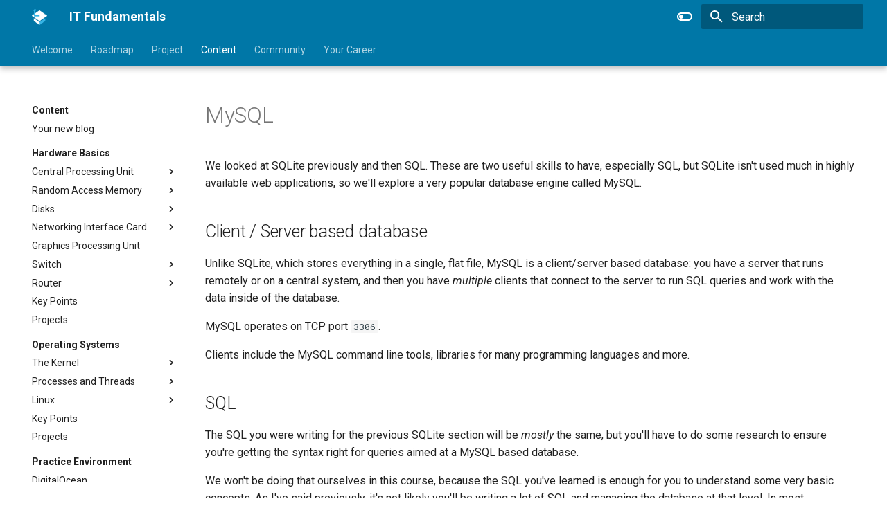

--- FILE ---
content_type: text/html
request_url: https://cloudopslevelone.upload.academy/content/tech/databases/mysql/
body_size: 83472
content:
<!doctype html><html lang=en class=no-js> <head><meta charset=utf-8><meta name=viewport content="width=device-width,initial-scale=1"><meta name=description content="From Nothing to Cloud"><meta name=author content="Michael Crilly"><link href=https://itfundamentals.upload.academy/content/tech/databases/mysql/ rel=canonical><link rel=icon href=../../../../assets/images/favicon.png><meta name=generator content="mkdocs-1.2.3, mkdocs-material-8.2.7"><title>MySQL - IT Fundamentals</title><link rel=stylesheet href=../../../../assets/stylesheets/main.9d5733d3.min.css><link rel=stylesheet href=../../../../assets/stylesheets/palette.e6a45f82.min.css><link rel=preconnect href=https://fonts.gstatic.com crossorigin><link rel=stylesheet href="https://fonts.googleapis.com/css?family=Roboto:300,300i,400,400i,700,700i%7CRoboto+Mono:400,400i,700,700i&display=fallback"><style>:root{--md-text-font:"Roboto";--md-code-font:"Roboto Mono"}</style><link rel=stylesheet href=../../../../css/extra.css><script>__md_scope=new URL("../../../..",location),__md_get=(e,_=localStorage,t=__md_scope)=>JSON.parse(_.getItem(t.pathname+"."+e)),__md_set=(e,_,t=localStorage,a=__md_scope)=>{try{t.setItem(a.pathname+"."+e,JSON.stringify(_))}catch(e){}}</script></head> <body dir=ltr data-md-color-scheme=default data-md-color-primary data-md-color-accent> <script>var palette=__md_get("__palette");if(palette&&"object"==typeof palette.color)for(var key of Object.keys(palette.color))document.body.setAttribute("data-md-color-"+key,palette.color[key])</script> <input class=md-toggle data-md-toggle=drawer type=checkbox id=__drawer autocomplete=off> <input class=md-toggle data-md-toggle=search type=checkbox id=__search autocomplete=off> <label class=md-overlay for=__drawer></label> <div data-md-component=skip> <a href=#mysql class=md-skip> Skip to content </a> </div> <div data-md-component=announce> </div> <header class="md-header md-header--lifted" data-md-component=header> <nav class="md-header__inner md-grid" aria-label=Header> <a href=../../../.. title="IT Fundamentals" class="md-header__button md-logo" aria-label="IT Fundamentals" data-md-component=logo> <img src=../../../../images/ua_dk_hat.png alt=logo> </a> <label class="md-header__button md-icon" for=__drawer> <svg xmlns=http://www.w3.org/2000/svg viewbox="0 0 24 24"><path d="M3 6h18v2H3V6m0 5h18v2H3v-2m0 5h18v2H3v-2z"/></svg> </label> <div class=md-header__title data-md-component=header-title> <div class=md-header__ellipsis> <div class=md-header__topic> <span class=md-ellipsis> IT Fundamentals </span> </div> <div class=md-header__topic data-md-component=header-topic> <span class=md-ellipsis> MySQL </span> </div> </div> </div> <form class=md-header__option data-md-component=palette> <input class=md-option data-md-color-media data-md-color-scheme=default data-md-color-primary data-md-color-accent aria-label="Switch to dark mode" type=radio name=__palette id=__palette_1> <label class="md-header__button md-icon" title="Switch to dark mode" for=__palette_2 hidden> <svg xmlns=http://www.w3.org/2000/svg viewbox="0 0 24 24"><path d="M17 6H7c-3.31 0-6 2.69-6 6s2.69 6 6 6h10c3.31 0 6-2.69 6-6s-2.69-6-6-6zm0 10H7c-2.21 0-4-1.79-4-4s1.79-4 4-4h10c2.21 0 4 1.79 4 4s-1.79 4-4 4zM7 9c-1.66 0-3 1.34-3 3s1.34 3 3 3 3-1.34 3-3-1.34-3-3-3z"/></svg> </label> <input class=md-option data-md-color-media data-md-color-scheme=slate data-md-color-primary data-md-color-accent aria-label="Switch to light mode" type=radio name=__palette id=__palette_2> <label class="md-header__button md-icon" title="Switch to light mode" for=__palette_1 hidden> <svg xmlns=http://www.w3.org/2000/svg viewbox="0 0 24 24"><path d="M17 7H7a5 5 0 0 0-5 5 5 5 0 0 0 5 5h10a5 5 0 0 0 5-5 5 5 0 0 0-5-5m0 8a3 3 0 0 1-3-3 3 3 0 0 1 3-3 3 3 0 0 1 3 3 3 3 0 0 1-3 3z"/></svg> </label> </form> <label class="md-header__button md-icon" for=__search> <svg xmlns=http://www.w3.org/2000/svg viewbox="0 0 24 24"><path d="M9.5 3A6.5 6.5 0 0 1 16 9.5c0 1.61-.59 3.09-1.56 4.23l.27.27h.79l5 5-1.5 1.5-5-5v-.79l-.27-.27A6.516 6.516 0 0 1 9.5 16 6.5 6.5 0 0 1 3 9.5 6.5 6.5 0 0 1 9.5 3m0 2C7 5 5 7 5 9.5S7 14 9.5 14 14 12 14 9.5 12 5 9.5 5z"/></svg> </label> <div class=md-search data-md-component=search role=dialog> <label class=md-search__overlay for=__search></label> <div class=md-search__inner role=search> <form class=md-search__form name=search> <input type=text class=md-search__input name=query aria-label=Search placeholder=Search autocapitalize=off autocorrect=off autocomplete=off spellcheck=false data-md-component=search-query required> <label class="md-search__icon md-icon" for=__search> <svg xmlns=http://www.w3.org/2000/svg viewbox="0 0 24 24"><path d="M9.5 3A6.5 6.5 0 0 1 16 9.5c0 1.61-.59 3.09-1.56 4.23l.27.27h.79l5 5-1.5 1.5-5-5v-.79l-.27-.27A6.516 6.516 0 0 1 9.5 16 6.5 6.5 0 0 1 3 9.5 6.5 6.5 0 0 1 9.5 3m0 2C7 5 5 7 5 9.5S7 14 9.5 14 14 12 14 9.5 12 5 9.5 5z"/></svg> <svg xmlns=http://www.w3.org/2000/svg viewbox="0 0 24 24"><path d="M20 11v2H8l5.5 5.5-1.42 1.42L4.16 12l7.92-7.92L13.5 5.5 8 11h12z"/></svg> </label> <nav class=md-search__options aria-label=Search> <button type=reset class="md-search__icon md-icon" aria-label=Clear tabindex=-1> <svg xmlns=http://www.w3.org/2000/svg viewbox="0 0 24 24"><path d="M19 6.41 17.59 5 12 10.59 6.41 5 5 6.41 10.59 12 5 17.59 6.41 19 12 13.41 17.59 19 19 17.59 13.41 12 19 6.41z"/></svg> </button> </nav> </form> <div class=md-search__output> <div class=md-search__scrollwrap data-md-scrollfix> <div class=md-search-result data-md-component=search-result> <div class=md-search-result__meta> Initializing search </div> <ol class=md-search-result__list></ol> </div> </div> </div> </div> </div> </nav> <nav class=md-tabs aria-label=Tabs data-md-component=tabs> <div class="md-tabs__inner md-grid"> <ul class=md-tabs__list> <li class=md-tabs__item> <a href=../../../.. class=md-tabs__link> Welcome </a> </li> <li class=md-tabs__item> <a href=../../../welcome/road_map/ class=md-tabs__link> Roadmap </a> </li> <li class=md-tabs__item> <a href=../../../welcome/the_project/ class=md-tabs__link> Project </a> </li> <li class=md-tabs__item> <a href=../../ class="md-tabs__link md-tabs__link--active"> Content </a> </li> <li class=md-tabs__item> <a href=../../../../community/ class=md-tabs__link> Community </a> </li> <li class=md-tabs__item> <a href=../../../your_career/ class=md-tabs__link> Your Career </a> </li> </ul> </div> </nav> </header> <div class=md-container data-md-component=container> <main class=md-main data-md-component=main> <div class="md-main__inner md-grid"> <div class="md-sidebar md-sidebar--primary" data-md-component=sidebar data-md-type=navigation> <div class=md-sidebar__scrollwrap> <div class=md-sidebar__inner> <nav class="md-nav md-nav--primary md-nav--lifted md-nav--integrated" aria-label=Navigation data-md-level=0> <label class=md-nav__title for=__drawer> <a href=../../../.. title="IT Fundamentals" class="md-nav__button md-logo" aria-label="IT Fundamentals" data-md-component=logo> <img src=../../../../images/ua_dk_hat.png alt=logo> </a> IT Fundamentals </label> <ul class=md-nav__list data-md-scrollfix> <li class="md-nav__item md-nav__item--nested"> <input class="md-nav__toggle md-toggle" data-md-toggle=__nav_1 type=checkbox id=__nav_1> <div class="md-nav__link md-nav__link--index "> <a href=../../../..>Welcome</a> <label for=__nav_1> <span class="md-nav__icon md-icon"></span> </label> </div> <nav class=md-nav aria-label=Welcome data-md-level=1> <label class=md-nav__title for=__nav_1> <span class="md-nav__icon md-icon"></span> Welcome </label> <ul class=md-nav__list data-md-scrollfix> <li class=md-nav__item> <a href=../../../welcome/my_story/ class=md-nav__link> My Story </a> </li> <li class=md-nav__item> <a href=../../../welcome/im_opinionated/ class=md-nav__link> I'm opinionated </a> </li> <li class=md-nav__item> <a href=../../../welcome/using_the_course/ class=md-nav__link> Using the Course </a> </li> </ul> </nav> </li> <li class=md-nav__item> <a href=../../../welcome/road_map/ class=md-nav__link> Roadmap </a> </li> <li class=md-nav__item> <a href=../../../welcome/the_project/ class=md-nav__link> Project </a> </li> <li class="md-nav__item md-nav__item--active md-nav__item--nested"> <input class="md-nav__toggle md-toggle" data-md-toggle=__nav_4 type=checkbox id=__nav_4 checked> <div class="md-nav__link md-nav__link--index "> <a href=../../ >Content</a> <label for=__nav_4> <span class="md-nav__icon md-icon"></span> </label> </div> <nav class=md-nav aria-label=Content data-md-level=1> <label class=md-nav__title for=__nav_4> <span class="md-nav__icon md-icon"></span> Content </label> <ul class=md-nav__list data-md-scrollfix> <li class=md-nav__item> <a href=../../../welcome/your_new_blog/ class=md-nav__link> Your new blog </a> </li> <li class="md-nav__item md-nav__item--section md-nav__item--nested"> <input class="md-nav__toggle md-toggle" data-md-toggle=__nav_4_3 type=checkbox id=__nav_4_3> <div class="md-nav__link md-nav__link--index "> <a href=../../hardware/ >Hardware Basics</a> <label for=__nav_4_3> <span class="md-nav__icon md-icon"></span> </label> </div> <nav class=md-nav aria-label="Hardware Basics" data-md-level=2> <label class=md-nav__title for=__nav_4_3> <span class="md-nav__icon md-icon"></span> Hardware Basics </label> <ul class=md-nav__list data-md-scrollfix> <li class="md-nav__item md-nav__item--nested"> <input class="md-nav__toggle md-toggle" data-md-toggle=__nav_4_3_2 type=checkbox id=__nav_4_3_2> <div class="md-nav__link md-nav__link--index "> <a href=../../hardware/cpu/ >Central Processing Unit</a> <label for=__nav_4_3_2> <span class="md-nav__icon md-icon"></span> </label> </div> <nav class=md-nav aria-label="Central Processing Unit" data-md-level=3> <label class=md-nav__title for=__nav_4_3_2> <span class="md-nav__icon md-icon"></span> Central Processing Unit </label> <ul class=md-nav__list data-md-scrollfix> <li class=md-nav__item> <a href=../../hardware/cpu/architecture/ class=md-nav__link> Architecture </a> </li> <li class=md-nav__item> <a href=../../hardware/cpu/32_64_bit/ class=md-nav__link> 32/64-bit </a> </li> <li class=md-nav__item> <a href=../../hardware/cpu/clock_speed/ class=md-nav__link> Clock Speed </a> </li> <li class=md-nav__item> <a href=../../hardware/cpu/cpu_cores/ class=md-nav__link> CPU Cores </a> </li> <li class=md-nav__item> <a href=../../hardware/cpu/key_points/ class=md-nav__link> Key Points </a> </li> </ul> </nav> </li> <li class="md-nav__item md-nav__item--nested"> <input class="md-nav__toggle md-toggle" data-md-toggle=__nav_4_3_3 type=checkbox id=__nav_4_3_3> <div class="md-nav__link md-nav__link--index "> <a href=../../hardware/ram/ >Random Access Memory</a> <label for=__nav_4_3_3> <span class="md-nav__icon md-icon"></span> </label> </div> <nav class=md-nav aria-label="Random Access Memory" data-md-level=3> <label class=md-nav__title for=__nav_4_3_3> <span class="md-nav__icon md-icon"></span> Random Access Memory </label> <ul class=md-nav__list data-md-scrollfix> <li class=md-nav__item> <a href=../../hardware/ram/types/ class=md-nav__link> Types of RAM </a> </li> <li class=md-nav__item> <a href=../../hardware/ram/form_factors/ class=md-nav__link> Form Factors </a> </li> <li class=md-nav__item> <a href=../../hardware/ram/denominations/ class=md-nav__link> Denominations </a> </li> <li class=md-nav__item> <a href=../../hardware/ram/key_points/ class=md-nav__link> Key Points </a> </li> </ul> </nav> </li> <li class="md-nav__item md-nav__item--nested"> <input class="md-nav__toggle md-toggle" data-md-toggle=__nav_4_3_4 type=checkbox id=__nav_4_3_4> <div class="md-nav__link md-nav__link--index "> <a href=../../hardware/disks/ >Disks</a> <label for=__nav_4_3_4> <span class="md-nav__icon md-icon"></span> </label> </div> <nav class=md-nav aria-label=Disks data-md-level=3> <label class=md-nav__title for=__nav_4_3_4> <span class="md-nav__icon md-icon"></span> Disks </label> <ul class=md-nav__list data-md-scrollfix> <li class=md-nav__item> <a href=../../hardware/disks/types/ class=md-nav__link> Types </a> </li> <li class=md-nav__item> <a href=../../hardware/disks/speed/ class=md-nav__link> Speed </a> </li> <li class=md-nav__item> <a href=../../hardware/disks/prices/ class=md-nav__link> Prices </a> </li> <li class=md-nav__item> <a href=../../hardware/disks/use_cases/ class=md-nav__link> Use Cases </a> </li> <li class=md-nav__item> <a href=../../hardware/disks/key_points/ class=md-nav__link> Key Points </a> </li> </ul> </nav> </li> <li class="md-nav__item md-nav__item--nested"> <input class="md-nav__toggle md-toggle" data-md-toggle=__nav_4_3_5 type=checkbox id=__nav_4_3_5> <div class="md-nav__link md-nav__link--index "> <a href=../../hardware/nic/ >Networking Interface Card</a> <label for=__nav_4_3_5> <span class="md-nav__icon md-icon"></span> </label> </div> <nav class=md-nav aria-label="Networking Interface Card" data-md-level=3> <label class=md-nav__title for=__nav_4_3_5> <span class="md-nav__icon md-icon"></span> Networking Interface Card </label> <ul class=md-nav__list data-md-scrollfix> <li class=md-nav__item> <a href=../../hardware/nic/key_points/ class=md-nav__link> Key Points </a> </li> </ul> </nav> </li> <li class="md-nav__item md-nav__item--nested"> <input class="md-nav__toggle md-toggle" data-md-toggle=__nav_4_3_6 type=checkbox id=__nav_4_3_6> <div class="md-nav__link md-nav__link--index "> <a href=../../hardware/gpu/ >Graphics Processing Unit</a> </div> <nav class=md-nav aria-label="Graphics Processing Unit" data-md-level=3> <label class=md-nav__title for=__nav_4_3_6> <span class="md-nav__icon md-icon"></span> Graphics Processing Unit </label> <ul class=md-nav__list data-md-scrollfix> </ul> </nav> </li> <li class="md-nav__item md-nav__item--nested"> <input class="md-nav__toggle md-toggle" data-md-toggle=__nav_4_3_7 type=checkbox id=__nav_4_3_7> <div class="md-nav__link md-nav__link--index "> <a href=../../hardware/switch/ >Switch</a> <label for=__nav_4_3_7> <span class="md-nav__icon md-icon"></span> </label> </div> <nav class=md-nav aria-label=Switch data-md-level=3> <label class=md-nav__title for=__nav_4_3_7> <span class="md-nav__icon md-icon"></span> Switch </label> <ul class=md-nav__list data-md-scrollfix> <li class=md-nav__item> <a href=../../hardware/switch/key_points/ class=md-nav__link> Key Points </a> </li> </ul> </nav> </li> <li class="md-nav__item md-nav__item--nested"> <input class="md-nav__toggle md-toggle" data-md-toggle=__nav_4_3_8 type=checkbox id=__nav_4_3_8> <div class="md-nav__link md-nav__link--index "> <a href=../../hardware/router/ >Router</a> <label for=__nav_4_3_8> <span class="md-nav__icon md-icon"></span> </label> </div> <nav class=md-nav aria-label=Router data-md-level=3> <label class=md-nav__title for=__nav_4_3_8> <span class="md-nav__icon md-icon"></span> Router </label> <ul class=md-nav__list data-md-scrollfix> <li class=md-nav__item> <a href=../../hardware/router/key_points/ class=md-nav__link> Key Points </a> </li> </ul> </nav> </li> <li class=md-nav__item> <a href=../../hardware/key_points/ class=md-nav__link> Key Points </a> </li> <li class=md-nav__item> <a href=../../hardware/project/ class=md-nav__link> Projects </a> </li> </ul> </nav> </li> <li class="md-nav__item md-nav__item--section md-nav__item--nested"> <input class="md-nav__toggle md-toggle" data-md-toggle=__nav_4_4 type=checkbox id=__nav_4_4> <div class="md-nav__link md-nav__link--index "> <a href=../../operating_systems/ >Operating Systems</a> <label for=__nav_4_4> <span class="md-nav__icon md-icon"></span> </label> </div> <nav class=md-nav aria-label="Operating Systems" data-md-level=2> <label class=md-nav__title for=__nav_4_4> <span class="md-nav__icon md-icon"></span> Operating Systems </label> <ul class=md-nav__list data-md-scrollfix> <li class="md-nav__item md-nav__item--nested"> <input class="md-nav__toggle md-toggle" data-md-toggle=__nav_4_4_2 type=checkbox id=__nav_4_4_2> <div class="md-nav__link md-nav__link--index "> <a href=../../operating_systems/the_kernel/ >The Kernel</a> <label for=__nav_4_4_2> <span class="md-nav__icon md-icon"></span> </label> </div> <nav class=md-nav aria-label="The Kernel" data-md-level=3> <label class=md-nav__title for=__nav_4_4_2> <span class="md-nav__icon md-icon"></span> The Kernel </label> <ul class=md-nav__list data-md-scrollfix> <li class=md-nav__item> <a href=../../operating_systems/the_kernel/memory_management/ class=md-nav__link> Memory Management </a> </li> <li class=md-nav__item> <a href=../../operating_systems/the_kernel/resource_management/ class=md-nav__link> Resource Management </a> </li> <li class=md-nav__item> <a href=../../operating_systems/the_kernel/device_management/ class=md-nav__link> Device Management </a> </li> <li class=md-nav__item> <a href=../../operating_systems/the_kernel/system_calls/ class=md-nav__link> System Calls </a> </li> <li class=md-nav__item> <a href=../../operating_systems/the_kernel/key_points/ class=md-nav__link> Key Points </a> </li> </ul> </nav> </li> <li class="md-nav__item md-nav__item--nested"> <input class="md-nav__toggle md-toggle" data-md-toggle=__nav_4_4_3 type=checkbox id=__nav_4_4_3> <div class="md-nav__link md-nav__link--index "> <a href=../../operating_systems/processes/ >Processes and Threads</a> <label for=__nav_4_4_3> <span class="md-nav__icon md-icon"></span> </label> </div> <nav class=md-nav aria-label="Processes and Threads" data-md-level=3> <label class=md-nav__title for=__nav_4_4_3> <span class="md-nav__icon md-icon"></span> Processes and Threads </label> <ul class=md-nav__list data-md-scrollfix> <li class=md-nav__item> <a href=../../operating_systems/processes/processes/ class=md-nav__link> Processes </a> </li> <li class=md-nav__item> <a href=../../operating_systems/processes/threads/ class=md-nav__link> Threads </a> </li> <li class=md-nav__item> <a href=../../operating_systems/processes/memory/ class=md-nav__link> Memory Management </a> </li> <li class=md-nav__item> <a href=../../operating_systems/processes/key_points/ class=md-nav__link> Key Points </a> </li> </ul> </nav> </li> <li class="md-nav__item md-nav__item--nested"> <input class="md-nav__toggle md-toggle" data-md-toggle=__nav_4_4_4 type=checkbox id=__nav_4_4_4> <div class="md-nav__link md-nav__link--index "> <a href=../../operating_systems/linux/ >Linux</a> <label for=__nav_4_4_4> <span class="md-nav__icon md-icon"></span> </label> </div> <nav class=md-nav aria-label=Linux data-md-level=3> <label class=md-nav__title for=__nav_4_4_4> <span class="md-nav__icon md-icon"></span> Linux </label> <ul class=md-nav__list data-md-scrollfix> <li class=md-nav__item> <a href=../../operating_systems/linux/history/ class=md-nav__link> History </a> </li> <li class=md-nav__item> <a href=../../operating_systems/linux/ubuntu/ class=md-nav__link> Ubuntu </a> </li> <li class=md-nav__item> <a href=../../operating_systems/linux/key_points/ class=md-nav__link> Key Points </a> </li> </ul> </nav> </li> <li class=md-nav__item> <a href=../../operating_systems/key_points/ class=md-nav__link> Key Points </a> </li> <li class=md-nav__item> <a href=../../operating_systems/projects/ class=md-nav__link> Projects </a> </li> </ul> </nav> </li> <li class="md-nav__item md-nav__item--section md-nav__item--nested"> <input class="md-nav__toggle md-toggle" data-md-toggle=__nav_4_5 type=checkbox id=__nav_4_5> <div class="md-nav__link md-nav__link--index "> <a href=../../practice_env/ >Practice Environment</a> <label for=__nav_4_5> <span class="md-nav__icon md-icon"></span> </label> </div> <nav class=md-nav aria-label="Practice Environment" data-md-level=2> <label class=md-nav__title for=__nav_4_5> <span class="md-nav__icon md-icon"></span> Practice Environment </label> <ul class=md-nav__list data-md-scrollfix> <li class=md-nav__item> <a href=../../practice_env/do/ class=md-nav__link> DigitalOcean </a> </li> </ul> </nav> </li> <li class="md-nav__item md-nav__item--section md-nav__item--nested"> <input class="md-nav__toggle md-toggle" data-md-toggle=__nav_4_6 type=checkbox id=__nav_4_6> <div class="md-nav__link md-nav__link--index "> <a href=../../networking/ >Networking</a> <label for=__nav_4_6> <span class="md-nav__icon md-icon"></span> </label> </div> <nav class=md-nav aria-label=Networking data-md-level=2> <label class=md-nav__title for=__nav_4_6> <span class="md-nav__icon md-icon"></span> Networking </label> <ul class=md-nav__list data-md-scrollfix> <li class=md-nav__item> <a href=../../networking/switching/ class=md-nav__link> Switching </a> </li> <li class=md-nav__item> <a href=../../networking/routing/ class=md-nav__link> Routing </a> </li> <li class="md-nav__item md-nav__item--nested"> <input class="md-nav__toggle md-toggle" data-md-toggle=__nav_4_6_4 type=checkbox id=__nav_4_6_4> <div class="md-nav__link md-nav__link--index "> <a href=../../networking/addressing/ >Addressing</a> <label for=__nav_4_6_4> <span class="md-nav__icon md-icon"></span> </label> </div> <nav class=md-nav aria-label=Addressing data-md-level=3> <label class=md-nav__title for=__nav_4_6_4> <span class="md-nav__icon md-icon"></span> Addressing </label> <ul class=md-nav__list data-md-scrollfix> <li class=md-nav__item> <a href=../../networking/addressing/ipv4/ class=md-nav__link> IPv4 </a> </li> <li class=md-nav__item> <a href=../../networking/addressing/ipv6/ class=md-nav__link> IPv6 </a> </li> <li class=md-nav__item> <a href=../../networking/addressing/public_vs_private/ class=md-nav__link> Public vs Private IPs </a> </li> <li class=md-nav__item> <a href=../../networking/addressing/127001/ class=md-nav__link> 127.0.0.1 </a> </li> <li class=md-nav__item> <a href=../../networking/addressing/cidr/ class=md-nav__link> Classless Inter-Domain Routing </a> </li> <li class=md-nav__item> <a href=../../networking/addressing/special_ips/ class=md-nav__link> Special IPs </a> </li> <li class=md-nav__item> <a href=../../networking/addressing/key_points/ class=md-nav__link> Key Points </a> </li> </ul> </nav> </li> <li class="md-nav__item md-nav__item--nested"> <input class="md-nav__toggle md-toggle" data-md-toggle=__nav_4_6_5 type=checkbox id=__nav_4_6_5> <div class="md-nav__link md-nav__link--index "> <a href=../../networking/protocols/ >Protocols</a> <label for=__nav_4_6_5> <span class="md-nav__icon md-icon"></span> </label> </div> <nav class=md-nav aria-label=Protocols data-md-level=3> <label class=md-nav__title for=__nav_4_6_5> <span class="md-nav__icon md-icon"></span> Protocols </label> <ul class=md-nav__list data-md-scrollfix> <li class=md-nav__item> <a href=../../networking/protocols/tcp_ip_model/ class=md-nav__link> About The TCP/IP Model </a> </li> <li class="md-nav__item md-nav__item--nested"> <input class="md-nav__toggle md-toggle" data-md-toggle=__nav_4_6_5_3 type=checkbox id=__nav_4_6_5_3> <div class="md-nav__link md-nav__link--index "> <a href=../../networking/protocols/tcp/ >TCP</a> <label for=__nav_4_6_5_3> <span class="md-nav__icon md-icon"></span> </label> </div> <nav class=md-nav aria-label=TCP data-md-level=4> <label class=md-nav__title for=__nav_4_6_5_3> <span class="md-nav__icon md-icon"></span> TCP </label> <ul class=md-nav__list data-md-scrollfix> <li class=md-nav__item> <a href=../../networking/protocols/tcp/client_server/ class=md-nav__link> Client/Server Model </a> </li> <li class=md-nav__item> <a href=../../networking/protocols/tcp/the_handshake/ class=md-nav__link> The Handshake </a> </li> <li class=md-nav__item> <a href=../../networking/protocols/tcp/port_numbers/ class=md-nav__link> Port Numbers </a> </li> <li class=md-nav__item> <a href=../../networking/protocols/tcp/stateful/ class=md-nav__link> Stateful </a> </li> <li class=md-nav__item> <a href=../../networking/protocols/tcp/the_header/ class=md-nav__link> The Header </a> </li> <li class=md-nav__item> <a href=../../networking/protocols/tcp/key_points/ class=md-nav__link> Key Points </a> </li> </ul> </nav> </li> <li class="md-nav__item md-nav__item--nested"> <input class="md-nav__toggle md-toggle" data-md-toggle=__nav_4_6_5_4 type=checkbox id=__nav_4_6_5_4> <div class="md-nav__link md-nav__link--index "> <a href=../../networking/protocols/udp/ >UDP</a> <label for=__nav_4_6_5_4> <span class="md-nav__icon md-icon"></span> </label> </div> <nav class=md-nav aria-label=UDP data-md-level=4> <label class=md-nav__title for=__nav_4_6_5_4> <span class="md-nav__icon md-icon"></span> UDP </label> <ul class=md-nav__list data-md-scrollfix> <li class=md-nav__item> <a href=../../networking/protocols/udp/use_cases/ class=md-nav__link> Use Cases </a> </li> <li class=md-nav__item> <a href=../../networking/protocols/udp/common_ports/ class=md-nav__link> Common Ports </a> </li> <li class=md-nav__item> <a href=../../networking/protocols/udp/stateless/ class=md-nav__link> Stateless </a> </li> <li class=md-nav__item> <a href=../../networking/protocols/udp/the_header/ class=md-nav__link> The Header </a> </li> <li class=md-nav__item> <a href=../../networking/protocols/udp/key_points/ class=md-nav__link> Key Points </a> </li> </ul> </nav> </li> <li class="md-nav__item md-nav__item--nested"> <input class="md-nav__toggle md-toggle" data-md-toggle=__nav_4_6_5_5 type=checkbox id=__nav_4_6_5_5> <div class="md-nav__link md-nav__link--index "> <a href=../../networking/protocols/ip/ >IP</a> <label for=__nav_4_6_5_5> <span class="md-nav__icon md-icon"></span> </label> </div> <nav class=md-nav aria-label=IP data-md-level=4> <label class=md-nav__title for=__nav_4_6_5_5> <span class="md-nav__icon md-icon"></span> IP </label> <ul class=md-nav__list data-md-scrollfix> <li class=md-nav__item> <a href=../../networking/protocols/ip/subnet_masks/ class=md-nav__link> Subnet Masks </a> </li> <li class=md-nav__item> <a href=../../networking/protocols/ip/default_gateway/ class=md-nav__link> Default Gateway </a> </li> <li class=md-nav__item> <a href=../../networking/protocols/ip/route_table/ class=md-nav__link> Route Table </a> </li> <li class=md-nav__item> <a href=../../networking/protocols/ip/the_header/ class=md-nav__link> The Header </a> </li> <li class=md-nav__item> <a href=../../networking/protocols/ip/key_points/ class=md-nav__link> Key Points </a> </li> </ul> </nav> </li> <li class="md-nav__item md-nav__item--nested"> <input class="md-nav__toggle md-toggle" data-md-toggle=__nav_4_6_5_6 type=checkbox id=__nav_4_6_5_6> <div class="md-nav__link md-nav__link--index "> <a href=../../networking/protocols/dns/ >DNS</a> <label for=__nav_4_6_5_6> <span class="md-nav__icon md-icon"></span> </label> </div> <nav class=md-nav aria-label=DNS data-md-level=4> <label class=md-nav__title for=__nav_4_6_5_6> <span class="md-nav__icon md-icon"></span> DNS </label> <ul class=md-nav__list data-md-scrollfix> <li class=md-nav__item> <a href=../../networking/protocols/dns/hostnames/ class=md-nav__link> Hostnames </a> </li> <li class=md-nav__item> <a href=../../networking/protocols/dns/record_types/ class=md-nav__link> Record Types </a> </li> <li class=md-nav__item> <a href=../../networking/protocols/dns/dns_resolution/ class=md-nav__link> DNS Resolution </a> </li> <li class=md-nav__item> <a href=../../networking/protocols/dns/nameservers/ class=md-nav__link> Nameservers </a> </li> <li class=md-nav__item> <a href=../../networking/protocols/dns/key_points/ class=md-nav__link> Key Points </a> </li> </ul> </nav> </li> <li class="md-nav__item md-nav__item--nested"> <input class="md-nav__toggle md-toggle" data-md-toggle=__nav_4_6_5_7 type=checkbox id=__nav_4_6_5_7> <div class="md-nav__link md-nav__link--index "> <a href=../../networking/protocols/http/ >HTTP(S)</a> <label for=__nav_4_6_5_7> <span class="md-nav__icon md-icon"></span> </label> </div> <nav class=md-nav aria-label=HTTP(S) data-md-level=4> <label class=md-nav__title for=__nav_4_6_5_7> <span class="md-nav__icon md-icon"></span> HTTP(S) </label> <ul class=md-nav__list data-md-scrollfix> <li class=md-nav__item> <a href=../../networking/protocols/http/request_methods/ class=md-nav__link> Request Methods </a> </li> <li class=md-nav__item> <a href=../../networking/protocols/http/status_codes/ class=md-nav__link> Status Codes </a> </li> <li class=md-nav__item> <a href=../../networking/protocols/http/https/ class=md-nav__link> The "S" in HTTPS </a> </li> <li class=md-nav__item> <a href=../../networking/protocols/http/http2/ class=md-nav__link> HTTP/2 </a> </li> <li class=md-nav__item> <a href=../../networking/protocols/http/key_points/ class=md-nav__link> Key Points </a> </li> </ul> </nav> </li> <li class="md-nav__item md-nav__item--nested"> <input class="md-nav__toggle md-toggle" data-md-toggle=__nav_4_6_5_8 type=checkbox id=__nav_4_6_5_8> <div class="md-nav__link md-nav__link--index "> <a href=../../networking/protocols/icmp/ >ICMP</a> <label for=__nav_4_6_5_8> <span class="md-nav__icon md-icon"></span> </label> </div> <nav class=md-nav aria-label=ICMP data-md-level=4> <label class=md-nav__title for=__nav_4_6_5_8> <span class="md-nav__icon md-icon"></span> ICMP </label> <ul class=md-nav__list data-md-scrollfix> <li class=md-nav__item> <a href=../../networking/protocols/icmp/key_points/ class=md-nav__link> Key Points </a> </li> </ul> </nav> </li> <li class="md-nav__item md-nav__item--nested"> <input class="md-nav__toggle md-toggle" data-md-toggle=__nav_4_6_5_9 type=checkbox id=__nav_4_6_5_9> <div class="md-nav__link md-nav__link--index "> <a href=../../networking/protocols/dhcp/ >DHCP</a> <label for=__nav_4_6_5_9> <span class="md-nav__icon md-icon"></span> </label> </div> <nav class=md-nav aria-label=DHCP data-md-level=4> <label class=md-nav__title for=__nav_4_6_5_9> <span class="md-nav__icon md-icon"></span> DHCP </label> <ul class=md-nav__list data-md-scrollfix> <li class=md-nav__item> <a href=../../networking/protocols/dhcp/key_points/ class=md-nav__link> Key Points </a> </li> </ul> </nav> </li> <li class="md-nav__item md-nav__item--nested"> <input class="md-nav__toggle md-toggle" data-md-toggle=__nav_4_6_5_10 type=checkbox id=__nav_4_6_5_10> <div class="md-nav__link md-nav__link--index "> <a href=../../networking/protocols/nat/ >NAT</a> <label for=__nav_4_6_5_10> <span class="md-nav__icon md-icon"></span> </label> </div> <nav class=md-nav aria-label=NAT data-md-level=4> <label class=md-nav__title for=__nav_4_6_5_10> <span class="md-nav__icon md-icon"></span> NAT </label> <ul class=md-nav__list data-md-scrollfix> <li class=md-nav__item> <a href=../../networking/protocols/nat/key_points/ class=md-nav__link> Key Points </a> </li> </ul> </nav> </li> <li class="md-nav__item md-nav__item--nested"> <input class="md-nav__toggle md-toggle" data-md-toggle=__nav_4_6_5_11 type=checkbox id=__nav_4_6_5_11> <div class="md-nav__link md-nav__link--index "> <a href=../../networking/protocols/quic/ >QUIC</a> <label for=__nav_4_6_5_11> <span class="md-nav__icon md-icon"></span> </label> </div> <nav class=md-nav aria-label=QUIC data-md-level=4> <label class=md-nav__title for=__nav_4_6_5_11> <span class="md-nav__icon md-icon"></span> QUIC </label> <ul class=md-nav__list data-md-scrollfix> <li class=md-nav__item> <a href=../../networking/protocols/quic/key_points/ class=md-nav__link> Key Points </a> </li> </ul> </nav> </li> </ul> </nav> </li> <li class="md-nav__item md-nav__item--nested"> <input class="md-nav__toggle md-toggle" data-md-toggle=__nav_4_6_6 type=checkbox id=__nav_4_6_6> <div class="md-nav__link md-nav__link--index "> <a href=../../networking/remote_management/ >Remote Management</a> <label for=__nav_4_6_6> <span class="md-nav__icon md-icon"></span> </label> </div> <nav class=md-nav aria-label="Remote Management" data-md-level=3> <label class=md-nav__title for=__nav_4_6_6> <span class="md-nav__icon md-icon"></span> Remote Management </label> <ul class=md-nav__list data-md-scrollfix> <li class="md-nav__item md-nav__item--nested"> <input class="md-nav__toggle md-toggle" data-md-toggle=__nav_4_6_6_2 type=checkbox id=__nav_4_6_6_2> <div class="md-nav__link md-nav__link--index "> <a href=../../networking/remote_management/ssh/ >SSH</a> </div> <nav class=md-nav aria-label=SSH data-md-level=4> <label class=md-nav__title for=__nav_4_6_6_2> <span class="md-nav__icon md-icon"></span> SSH </label> <ul class=md-nav__list data-md-scrollfix> </ul> </nav> </li> <li class="md-nav__item md-nav__item--nested"> <input class="md-nav__toggle md-toggle" data-md-toggle=__nav_4_6_6_3 type=checkbox id=__nav_4_6_6_3> <div class="md-nav__link md-nav__link--index "> <a href=../../networking/remote_management/rdp/ >RDP</a> </div> <nav class=md-nav aria-label=RDP data-md-level=4> <label class=md-nav__title for=__nav_4_6_6_3> <span class="md-nav__icon md-icon"></span> RDP </label> <ul class=md-nav__list data-md-scrollfix> </ul> </nav> </li> </ul> </nav> </li> <li class=md-nav__item> <a href=../../networking/key_points/ class=md-nav__link> Key Points </a> </li> <li class=md-nav__item> <a href=../../networking/projects/ class=md-nav__link> Projects </a> </li> </ul> </nav> </li> <li class="md-nav__item md-nav__item--section md-nav__item--nested"> <input class="md-nav__toggle md-toggle" data-md-toggle=__nav_4_7 type=checkbox id=__nav_4_7> <div class="md-nav__link md-nav__link--index "> <a href=../../cyber_security/ >Cyber Security</a> <label for=__nav_4_7> <span class="md-nav__icon md-icon"></span> </label> </div> <nav class=md-nav aria-label="Cyber Security" data-md-level=2> <label class=md-nav__title for=__nav_4_7> <span class="md-nav__icon md-icon"></span> Cyber Security </label> <ul class=md-nav__list data-md-scrollfix> <li class="md-nav__item md-nav__item--nested"> <input class="md-nav__toggle md-toggle" data-md-toggle=__nav_4_7_2 type=checkbox id=__nav_4_7_2> <div class="md-nav__link md-nav__link--index "> <a href=../../cyber_security/encryption/ >Encryption</a> <label for=__nav_4_7_2> <span class="md-nav__icon md-icon"></span> </label> </div> <nav class=md-nav aria-label=Encryption data-md-level=3> <label class=md-nav__title for=__nav_4_7_2> <span class="md-nav__icon md-icon"></span> Encryption </label> <ul class=md-nav__list data-md-scrollfix> <li class=md-nav__item> <a href=../../cyber_security/encryption/symmetric_encryption/ class=md-nav__link> Symmetric Encryption </a> </li> <li class=md-nav__item> <a href=../../cyber_security/encryption/asymmetric_encryption/ class=md-nav__link> Asymmetric Encryption </a> </li> <li class=md-nav__item> <a href=../../cyber_security/encryption/full_disk/ class=md-nav__link> Full Disk Encryption </a> </li> <li class=md-nav__item> <a href=../../cyber_security/encryption/key_points/ class=md-nav__link> Key Points </a> </li> </ul> </nav> </li> <li class="md-nav__item md-nav__item--nested"> <input class="md-nav__toggle md-toggle" data-md-toggle=__nav_4_7_3 type=checkbox id=__nav_4_7_3> <div class="md-nav__link md-nav__link--index "> <a href=../../cyber_security/transport/ >Transport Security</a> <label for=__nav_4_7_3> <span class="md-nav__icon md-icon"></span> </label> </div> <nav class=md-nav aria-label="Transport Security" data-md-level=3> <label class=md-nav__title for=__nav_4_7_3> <span class="md-nav__icon md-icon"></span> Transport Security </label> <ul class=md-nav__list data-md-scrollfix> <li class=md-nav__item> <a href=../../cyber_security/transport/tls/ class=md-nav__link> Transport Layer Security </a> </li> <li class=md-nav__item> <a href=../../cyber_security/transport/tls_certificates/ class=md-nav__link> TLS Certificates </a> </li> <li class=md-nav__item> <a href=../../cyber_security/transport/vpn/ class=md-nav__link> Virtual Private Network </a> </li> <li class=md-nav__item> <a href=../../cyber_security/transport/zero_trust/ class=md-nav__link> Zero Trust </a> </li> <li class=md-nav__item> <a href=../../cyber_security/transport/key_points/ class=md-nav__link> Key Points </a> </li> </ul> </nav> </li> <li class="md-nav__item md-nav__item--nested"> <input class="md-nav__toggle md-toggle" data-md-toggle=__nav_4_7_4 type=checkbox id=__nav_4_7_4> <div class="md-nav__link md-nav__link--index "> <a href=../../cyber_security/firewalls/ >Firewalls</a> <label for=__nav_4_7_4> <span class="md-nav__icon md-icon"></span> </label> </div> <nav class=md-nav aria-label=Firewalls data-md-level=3> <label class=md-nav__title for=__nav_4_7_4> <span class="md-nav__icon md-icon"></span> Firewalls </label> <ul class=md-nav__list data-md-scrollfix> <li class=md-nav__item> <a href=../../cyber_security/firewalls/key_points/ class=md-nav__link> Key Points </a> </li> </ul> </nav> </li> <li class="md-nav__item md-nav__item--nested"> <input class="md-nav__toggle md-toggle" data-md-toggle=__nav_4_7_5 type=checkbox id=__nav_4_7_5> <div class="md-nav__link md-nav__link--index "> <a href=../../cyber_security/authn/ >Authentication</a> <label for=__nav_4_7_5> <span class="md-nav__icon md-icon"></span> </label> </div> <nav class=md-nav aria-label=Authentication data-md-level=3> <label class=md-nav__title for=__nav_4_7_5> <span class="md-nav__icon md-icon"></span> Authentication </label> <ul class=md-nav__list data-md-scrollfix> <li class=md-nav__item> <a href=../../cyber_security/authn/single_factor/ class=md-nav__link> Single Factor </a> </li> <li class=md-nav__item> <a href=../../cyber_security/authn/multi_factor/ class=md-nav__link> Multi Factor </a> </li> <li class=md-nav__item> <a href=../../cyber_security/authn/password_management/ class=md-nav__link> Password Management </a> </li> <li class=md-nav__item> <a href=../../cyber_security/authn/centralised_systems/ class=md-nav__link> Centralised Systems </a> </li> <li class=md-nav__item> <a href=../../cyber_security/authn/key_points/ class=md-nav__link> Key Points </a> </li> </ul> </nav> </li> <li class="md-nav__item md-nav__item--nested"> <input class="md-nav__toggle md-toggle" data-md-toggle=__nav_4_7_6 type=checkbox id=__nav_4_7_6> <div class="md-nav__link md-nav__link--index "> <a href=../../cyber_security/authz/ >Authorisation</a> <label for=__nav_4_7_6> <span class="md-nav__icon md-icon"></span> </label> </div> <nav class=md-nav aria-label=Authorisation data-md-level=3> <label class=md-nav__title for=__nav_4_7_6> <span class="md-nav__icon md-icon"></span> Authorisation </label> <ul class=md-nav__list data-md-scrollfix> <li class=md-nav__item> <a href=../../cyber_security/authz/acl/ class=md-nav__link> Access Control Lists </a> </li> <li class=md-nav__item> <a href=../../cyber_security/authz/abac/ class=md-nav__link> Attribute Based </a> </li> <li class=md-nav__item> <a href=../../cyber_security/authz/rbac/ class=md-nav__link> Role Based </a> </li> <li class=md-nav__item> <a href=../../cyber_security/authz/rebac/ class=md-nav__link> Relationship Based </a> </li> <li class=md-nav__item> <a href=../../cyber_security/authz/key_points/ class=md-nav__link> Key Points </a> </li> </ul> </nav> </li> <li class=md-nav__item> <a href=../../cyber_security/owasp/ class=md-nav__link> OWASP </a> </li> <li class=md-nav__item> <a href=../../cyber_security/key_points/ class=md-nav__link> Key Points </a> </li> <li class=md-nav__item> <a href=../../cyber_security/projects/ class=md-nav__link> Projects </a> </li> </ul> </nav> </li> <li class="md-nav__item md-nav__item--section md-nav__item--nested"> <input class="md-nav__toggle md-toggle" data-md-toggle=__nav_4_8 type=checkbox id=__nav_4_8> <div class="md-nav__link md-nav__link--index "> <a href=../../systems_administration/ >Systems Administration</a> <label for=__nav_4_8> <span class="md-nav__icon md-icon"></span> </label> </div> <nav class=md-nav aria-label="Systems Administration" data-md-level=2> <label class=md-nav__title for=__nav_4_8> <span class="md-nav__icon md-icon"></span> Systems Administration </label> <ul class=md-nav__list data-md-scrollfix> <li class="md-nav__item md-nav__item--nested"> <input class="md-nav__toggle md-toggle" data-md-toggle=__nav_4_8_2 type=checkbox id=__nav_4_8_2> <div class="md-nav__link md-nav__link--index "> <a href=../../systems_administration/ssh_access/ >SSH</a> <label for=__nav_4_8_2> <span class="md-nav__icon md-icon"></span> </label> </div> <nav class=md-nav aria-label=SSH data-md-level=3> <label class=md-nav__title for=__nav_4_8_2> <span class="md-nav__icon md-icon"></span> SSH </label> <ul class=md-nav__list data-md-scrollfix> <li class=md-nav__item> <a href=../../systems_administration/ssh_access/ssh_server/ class=md-nav__link> SSH Server </a> </li> <li class=md-nav__item> <a href=../../systems_administration/ssh_access/terminal_emulator/ class=md-nav__link> Terminal Emulator </a> </li> <li class=md-nav__item> <a href=../../systems_administration/ssh_access/ssh_commands/ class=md-nav__link> SSH Commands </a> </li> <li class=md-nav__item> <a href=../../systems_administration/ssh_access/authentication/ class=md-nav__link> Authentication </a> </li> <li class=md-nav__item> <a href=../../systems_administration/ssh_access/key_points/ class=md-nav__link> Key Points </a> </li> </ul> </nav> </li> <li class="md-nav__item md-nav__item--nested"> <input class="md-nav__toggle md-toggle" data-md-toggle=__nav_4_8_3 type=checkbox id=__nav_4_8_3> <div class="md-nav__link md-nav__link--index "> <a href=../../systems_administration/the_shell/ >The Shell</a> <label for=__nav_4_8_3> <span class="md-nav__icon md-icon"></span> </label> </div> <nav class=md-nav aria-label="The Shell" data-md-level=3> <label class=md-nav__title for=__nav_4_8_3> <span class="md-nav__icon md-icon"></span> The Shell </label> <ul class=md-nav__list data-md-scrollfix> <li class=md-nav__item> <a href=../../systems_administration/the_shell/bash/ class=md-nav__link> Bash </a> </li> <li class=md-nav__item> <a href=../../systems_administration/the_shell/pipelines/ class=md-nav__link> Pipelines </a> </li> <li class=md-nav__item> <a href=../../systems_administration/the_shell/redirects/ class=md-nav__link> Redirects </a> </li> <li class=md-nav__item> <a href=../../systems_administration/the_shell/key_points/ class=md-nav__link> Key Points </a> </li> </ul> </nav> </li> <li class="md-nav__item md-nav__item--nested"> <input class="md-nav__toggle md-toggle" data-md-toggle=__nav_4_8_4 type=checkbox id=__nav_4_8_4> <div class="md-nav__link md-nav__link--index "> <a href=../../systems_administration/man_pages/ >Manual Pages</a> <label for=__nav_4_8_4> <span class="md-nav__icon md-icon"></span> </label> </div> <nav class=md-nav aria-label="Manual Pages" data-md-level=3> <label class=md-nav__title for=__nav_4_8_4> <span class="md-nav__icon md-icon"></span> Manual Pages </label> <ul class=md-nav__list data-md-scrollfix> <li class=md-nav__item> <a href=../../systems_administration/man_pages/key_points/ class=md-nav__link> Key Points </a> </li> </ul> </nav> </li> <li class="md-nav__item md-nav__item--nested"> <input class="md-nav__toggle md-toggle" data-md-toggle=__nav_4_8_5 type=checkbox id=__nav_4_8_5> <div class="md-nav__link md-nav__link--index "> <a href=../../systems_administration/root_user/ >The Root User</a> <label for=__nav_4_8_5> <span class="md-nav__icon md-icon"></span> </label> </div> <nav class=md-nav aria-label="The Root User" data-md-level=3> <label class=md-nav__title for=__nav_4_8_5> <span class="md-nav__icon md-icon"></span> The Root User </label> <ul class=md-nav__list data-md-scrollfix> <li class=md-nav__item> <a href=../../systems_administration/root_user/su_vs_sudo/ class=md-nav__link> su vs sudo </a> </li> <li class=md-nav__item> <a href=../../systems_administration/root_user/key_points/ class=md-nav__link> Key Points </a> </li> </ul> </nav> </li> <li class="md-nav__item md-nav__item--nested"> <input class="md-nav__toggle md-toggle" data-md-toggle=__nav_4_8_6 type=checkbox id=__nav_4_8_6> <div class="md-nav__link md-nav__link--index "> <a href=../../systems_administration/file_systems/ >File Systems</a> <label for=__nav_4_8_6> <span class="md-nav__icon md-icon"></span> </label> </div> <nav class=md-nav aria-label="File Systems" data-md-level=3> <label class=md-nav__title for=__nav_4_8_6> <span class="md-nav__icon md-icon"></span> File Systems </label> <ul class=md-nav__list data-md-scrollfix> <li class=md-nav__item> <a href=../../systems_administration/file_systems/types/ class=md-nav__link> Filesystem Types </a> </li> <li class=md-nav__item> <a href=../../systems_administration/file_systems/partitions/ class=md-nav__link> Partitions </a> </li> <li class=md-nav__item> <a href=../../systems_administration/file_systems/mounts/ class=md-nav__link> Filesystem Mounts </a> </li> <li class=md-nav__item> <a href=../../systems_administration/file_systems/info/ class=md-nav__link> Filesystem Information </a> </li> <li class=md-nav__item> <a href=../../systems_administration/file_systems/lvm/ class=md-nav__link> LVM </a> </li> <li class=md-nav__item> <a href=../../systems_administration/file_systems/key_points/ class=md-nav__link> Key Points </a> </li> </ul> </nav> </li> <li class="md-nav__item md-nav__item--nested"> <input class="md-nav__toggle md-toggle" data-md-toggle=__nav_4_8_7 type=checkbox id=__nav_4_8_7> <div class="md-nav__link md-nav__link--index "> <a href=../../systems_administration/file_management/ >File Management</a> <label for=__nav_4_8_7> <span class="md-nav__icon md-icon"></span> </label> </div> <nav class=md-nav aria-label="File Management" data-md-level=3> <label class=md-nav__title for=__nav_4_8_7> <span class="md-nav__icon md-icon"></span> File Management </label> <ul class=md-nav__list data-md-scrollfix> <li class=md-nav__item> <a href=../../systems_administration/file_management/looking_around/ class=md-nav__link> Looking Around </a> </li> <li class=md-nav__item> <a href=../../systems_administration/file_management/general_structure/ class=md-nav__link> General Structure </a> </li> <li class=md-nav__item> <a href=../../systems_administration/file_management/heading_home/ class=md-nav__link> Heading Home </a> </li> <li class=md-nav__item> <a href=../../systems_administration/file_management/creating_directories/ class=md-nav__link> Creating Directories </a> </li> <li class=md-nav__item> <a href=../../systems_administration/file_management/creating_files/ class=md-nav__link> Creating Files </a> </li> <li class=md-nav__item> <a href=../../systems_administration/file_management/editing_files/ class=md-nav__link> Editing Files </a> </li> <li class=md-nav__item> <a href=../../systems_administration/file_management/renaming_files/ class=md-nav__link> Renaming Files </a> </li> <li class=md-nav__item> <a href=../../systems_administration/file_management/deleting_files/ class=md-nav__link> Deleting Files </a> </li> <li class=md-nav__item> <a href=../../systems_administration/file_management/hidden_files/ class=md-nav__link> Hidden Files </a> </li> <li class=md-nav__item> <a href=../../systems_administration/file_management/key_points/ class=md-nav__link> Key Points </a> </li> </ul> </nav> </li> <li class="md-nav__item md-nav__item--nested"> <input class="md-nav__toggle md-toggle" data-md-toggle=__nav_4_8_8 type=checkbox id=__nav_4_8_8> <div class="md-nav__link md-nav__link--index "> <a href=../../systems_administration/file_permissions/ >File Permissions</a> <label for=__nav_4_8_8> <span class="md-nav__icon md-icon"></span> </label> </div> <nav class=md-nav aria-label="File Permissions" data-md-level=3> <label class=md-nav__title for=__nav_4_8_8> <span class="md-nav__icon md-icon"></span> File Permissions </label> <ul class=md-nav__list data-md-scrollfix> <li class=md-nav__item> <a href=../../systems_administration/file_permissions/file_types/ class=md-nav__link> File Types </a> </li> <li class=md-nav__item> <a href=../../systems_administration/file_permissions/permission_groups/ class=md-nav__link> Permission Groups </a> </li> <li class=md-nav__item> <a href=../../systems_administration/file_permissions/manage_permissions/ class=md-nav__link> Managing Permissions </a> </li> <li class=md-nav__item> <a href=../../systems_administration/file_permissions/the_execution_bit/ class=md-nav__link> The Execution Bit </a> </li> <li class=md-nav__item> <a href=../../systems_administration/file_permissions/key_points/ class=md-nav__link> Key Points </a> </li> </ul> </nav> </li> <li class="md-nav__item md-nav__item--nested"> <input class="md-nav__toggle md-toggle" data-md-toggle=__nav_4_8_9 type=checkbox id=__nav_4_8_9> <div class="md-nav__link md-nav__link--index "> <a href=../../systems_administration/environment_variables/ >Environment Vars</a> <label for=__nav_4_8_9> <span class="md-nav__icon md-icon"></span> </label> </div> <nav class=md-nav aria-label="Environment Vars" data-md-level=3> <label class=md-nav__title for=__nav_4_8_9> <span class="md-nav__icon md-icon"></span> Environment Vars </label> <ul class=md-nav__list data-md-scrollfix> <li class=md-nav__item> <a href=../../systems_administration/environment_variables/names/ class=md-nav__link> Names </a> </li> <li class=md-nav__item> <a href=../../systems_administration/environment_variables/values/ class=md-nav__link> Values </a> </li> <li class=md-nav__item> <a href=../../systems_administration/environment_variables/path/ class=md-nav__link> The `$PATH` Variable </a> </li> <li class=md-nav__item> <a href=../../systems_administration/environment_variables/key_points/ class=md-nav__link> Key Points </a> </li> </ul> </nav> </li> <li class="md-nav__item md-nav__item--nested"> <input class="md-nav__toggle md-toggle" data-md-toggle=__nav_4_8_10 type=checkbox id=__nav_4_8_10> <div class="md-nav__link md-nav__link--index "> <a href=../../systems_administration/user_management/ >User Management</a> <label for=__nav_4_8_10> <span class="md-nav__icon md-icon"></span> </label> </div> <nav class=md-nav aria-label="User Management" data-md-level=3> <label class=md-nav__title for=__nav_4_8_10> <span class="md-nav__icon md-icon"></span> User Management </label> <ul class=md-nav__list data-md-scrollfix> <li class=md-nav__item> <a href=../../systems_administration/user_management/creating_users/ class=md-nav__link> Creating Users </a> </li> <li class=md-nav__item> <a href=../../systems_administration/user_management/sudoers/ class=md-nav__link> The `sudoers` File </a> </li> <li class=md-nav__item> <a href=../../systems_administration/user_management/groups/ class=md-nav__link> User Groups </a> </li> <li class=md-nav__item> <a href=../../systems_administration/user_management/deleting_users/ class=md-nav__link> Deleting Users </a> </li> <li class=md-nav__item> <a href=../../systems_administration/user_management/key_points/ class=md-nav__link> Key Points </a> </li> </ul> </nav> </li> <li class="md-nav__item md-nav__item--nested"> <input class="md-nav__toggle md-toggle" data-md-toggle=__nav_4_8_11 type=checkbox id=__nav_4_8_11> <div class="md-nav__link md-nav__link--index "> <a href=../../systems_administration/software_management/ >Software Management</a> <label for=__nav_4_8_11> <span class="md-nav__icon md-icon"></span> </label> </div> <nav class=md-nav aria-label="Software Management" data-md-level=3> <label class=md-nav__title for=__nav_4_8_11> <span class="md-nav__icon md-icon"></span> Software Management </label> <ul class=md-nav__list data-md-scrollfix> <li class=md-nav__item> <a href=../../systems_administration/software_management/repositories/ class=md-nav__link> Software Repositories </a> </li> <li class=md-nav__item> <a href=../../systems_administration/software_management/updating_packages/ class=md-nav__link> Updating Packages </a> </li> <li class=md-nav__item> <a href=../../systems_administration/software_management/upgrading_packages/ class=md-nav__link> Upgrading Packages </a> </li> <li class=md-nav__item> <a href=../../systems_administration/software_management/third_party_packages/ class=md-nav__link> Third Party Packages </a> </li> <li class=md-nav__item> <a href=../../systems_administration/software_management/uninstalling_software/ class=md-nav__link> Uninstalling Software </a> </li> <li class=md-nav__item> <a href=../../systems_administration/software_management/key_points/ class=md-nav__link> Key Points </a> </li> </ul> </nav> </li> <li class="md-nav__item md-nav__item--nested"> <input class="md-nav__toggle md-toggle" data-md-toggle=__nav_4_8_12 type=checkbox id=__nav_4_8_12> <div class="md-nav__link md-nav__link--index "> <a href=../../systems_administration/service_management/ >Service Management</a> <label for=__nav_4_8_12> <span class="md-nav__icon md-icon"></span> </label> </div> <nav class=md-nav aria-label="Service Management" data-md-level=3> <label class=md-nav__title for=__nav_4_8_12> <span class="md-nav__icon md-icon"></span> Service Management </label> <ul class=md-nav__list data-md-scrollfix> <li class=md-nav__item> <a href=../../systems_administration/service_management/managing_nginx/ class=md-nav__link> Managing nginx </a> </li> <li class=md-nav__item> <a href=../../systems_administration/service_management/systemd/ class=md-nav__link> systemd </a> </li> <li class=md-nav__item> <a href=../../systems_administration/service_management/key_points/ class=md-nav__link> Key Points </a> </li> </ul> </nav> </li> <li class="md-nav__item md-nav__item--nested"> <input class="md-nav__toggle md-toggle" data-md-toggle=__nav_4_8_13 type=checkbox id=__nav_4_8_13> <div class="md-nav__link md-nav__link--index "> <a href=../../systems_administration/network_management/ >Network Management</a> <label for=__nav_4_8_13> <span class="md-nav__icon md-icon"></span> </label> </div> <nav class=md-nav aria-label="Network Management" data-md-level=3> <label class=md-nav__title for=__nav_4_8_13> <span class="md-nav__icon md-icon"></span> Network Management </label> <ul class=md-nav__list data-md-scrollfix> <li class=md-nav__item> <a href=../../systems_administration/network_management/key_points/ class=md-nav__link> Key Points </a> </li> </ul> </nav> </li> <li class="md-nav__item md-nav__item--nested"> <input class="md-nav__toggle md-toggle" data-md-toggle=__nav_4_8_14 type=checkbox id=__nav_4_8_14> <div class="md-nav__link md-nav__link--index "> <a href=../../systems_administration/resource_utilisation/ >Resource Utilisation</a> <label for=__nav_4_8_14> <span class="md-nav__icon md-icon"></span> </label> </div> <nav class=md-nav aria-label="Resource Utilisation" data-md-level=3> <label class=md-nav__title for=__nav_4_8_14> <span class="md-nav__icon md-icon"></span> Resource Utilisation </label> <ul class=md-nav__list data-md-scrollfix> <li class=md-nav__item> <a href=../../systems_administration/resource_utilisation/load_averages/ class=md-nav__link> Load Averages </a> </li> <li class=md-nav__item> <a href=../../systems_administration/resource_utilisation/system_resources/ class=md-nav__link> System Resources </a> </li> <li class=md-nav__item> <a href=../../systems_administration/resource_utilisation/networking/ class=md-nav__link> Networking </a> </li> <li class=md-nav__item> <a href=../../systems_administration/resource_utilisation/disk/ class=md-nav__link> Disk </a> </li> <li class=md-nav__item> <a href=../../systems_administration/resource_utilisation/key_points/ class=md-nav__link> Key Points </a> </li> </ul> </nav> </li> <li class=md-nav__item> <a href=../../systems_administration/key_points/ class=md-nav__link> Key Points </a> </li> <li class=md-nav__item> <a href=../../systems_administration/projects/ class=md-nav__link> Projects </a> </li> </ul> </nav> </li> <li class="md-nav__item md-nav__item--active md-nav__item--section md-nav__item--nested"> <input class="md-nav__toggle md-toggle" data-md-toggle=__nav_4_9 type=checkbox id=__nav_4_9 checked> <div class="md-nav__link md-nav__link--index "> <a href=../ >Databases</a> <label for=__nav_4_9> <span class="md-nav__icon md-icon"></span> </label> </div> <nav class=md-nav aria-label=Databases data-md-level=2> <label class=md-nav__title for=__nav_4_9> <span class="md-nav__icon md-icon"></span> Databases </label> <ul class=md-nav__list data-md-scrollfix> <li class=md-nav__item> <a href=../engine_types/ class=md-nav__link> Engine Types </a> </li> <li class=md-nav__item> <a href=../sqlite/ class=md-nav__link> SQLite </a> </li> <li class=md-nav__item> <a href=../sql/ class=md-nav__link> SQL </a> </li> <li class="md-nav__item md-nav__item--active md-nav__item--nested"> <input class="md-nav__toggle md-toggle" data-md-toggle=__nav_4_9_5 type=checkbox id=__nav_4_9_5 checked> <div class="md-nav__link md-nav__link--index md-nav__link--active"> <a href=./ >MySQL</a> <label for=__nav_4_9_5> <span class="md-nav__icon md-icon"></span> </label> </div> <nav class=md-nav aria-label=MySQL data-md-level=3> <label class=md-nav__title for=__nav_4_9_5> <span class="md-nav__icon md-icon"></span> MySQL </label> <ul class=md-nav__list data-md-scrollfix> <li class=md-nav__item> <a href=installation/ class=md-nav__link> Installation </a> </li> <li class=md-nav__item> <a href=access_control/ class=md-nav__link> Access Control </a> </li> <li class=md-nav__item> <a href=configuration/ class=md-nav__link> Configuration </a> </li> </ul> </nav> </li> <li class=md-nav__item> <a href=../hosting_options/ class=md-nav__link> Hosting Options </a> </li> </ul> </nav> </li> <li class="md-nav__item md-nav__item--section md-nav__item--nested"> <input class="md-nav__toggle md-toggle" data-md-toggle=__nav_4_10 type=checkbox id=__nav_4_10> <div class="md-nav__link md-nav__link--index "> <a href=../../version_control/ >Version Control</a> <label for=__nav_4_10> <span class="md-nav__icon md-icon"></span> </label> </div> <nav class=md-nav aria-label="Version Control" data-md-level=2> <label class=md-nav__title for=__nav_4_10> <span class="md-nav__icon md-icon"></span> Version Control </label> <ul class=md-nav__list data-md-scrollfix> <li class=md-nav__item> <a href=../../version_control/basics/ class=md-nav__link> Basics </a> </li> <li class="md-nav__item md-nav__item--nested"> <input class="md-nav__toggle md-toggle" data-md-toggle=__nav_4_10_3 type=checkbox id=__nav_4_10_3> <div class="md-nav__link md-nav__link--index "> <a href=../../version_control/git/ >Git</a> <label for=__nav_4_10_3> <span class="md-nav__icon md-icon"></span> </label> </div> <nav class=md-nav aria-label=Git data-md-level=3> <label class=md-nav__title for=__nav_4_10_3> <span class="md-nav__icon md-icon"></span> Git </label> <ul class=md-nav__list data-md-scrollfix> <li class=md-nav__item> <a href=../../version_control/git/init/ class=md-nav__link> git init </a> </li> <li class=md-nav__item> <a href=../../version_control/git/status/ class=md-nav__link> git status </a> </li> <li class=md-nav__item> <a href=../../version_control/git/add/ class=md-nav__link> git add </a> </li> <li class=md-nav__item> <a href=../../version_control/git/commit/ class=md-nav__link> git commit </a> </li> <li class=md-nav__item> <a href=../../version_control/git/log/ class=md-nav__link> git log </a> </li> <li class=md-nav__item> <a href=../../version_control/git/switch/ class=md-nav__link> git switch </a> </li> <li class=md-nav__item> <a href=../../version_control/git/key_points/ class=md-nav__link> Key Points </a> </li> <li class=md-nav__item> <a href=../../version_control/git/understanding/ class=md-nav__link> Check your understanding </a> </li> <li class=md-nav__item> <a href=../../version_control/git/projects/ class=md-nav__link> Projects </a> </li> </ul> </nav> </li> <li class="md-nav__item md-nav__item--nested"> <input class="md-nav__toggle md-toggle" data-md-toggle=__nav_4_10_4 type=checkbox id=__nav_4_10_4> <div class="md-nav__link md-nav__link--index "> <a href=../../version_control/github/ >GitHub</a> <label for=__nav_4_10_4> <span class="md-nav__icon md-icon"></span> </label> </div> <nav class=md-nav aria-label=GitHub data-md-level=3> <label class=md-nav__title for=__nav_4_10_4> <span class="md-nav__icon md-icon"></span> GitHub </label> <ul class=md-nav__list data-md-scrollfix> <li class=md-nav__item> <a href=../../version_control/github/account/ class=md-nav__link> Your Account </a> </li> <li class=md-nav__item> <a href=../../version_control/github/repositories/ class=md-nav__link> Repositories </a> </li> <li class=md-nav__item> <a href=../../version_control/github/clone/ class=md-nav__link> git clone </a> </li> <li class=md-nav__item> <a href=../../version_control/github/push/ class=md-nav__link> git push </a> </li> <li class=md-nav__item> <a href=../../version_control/github/pull/ class=md-nav__link> git pull </a> </li> <li class=md-nav__item> <a href=../../version_control/github/remote/ class=md-nav__link> git remote </a> </li> </ul> </nav> </li> </ul> </nav> </li> <li class="md-nav__item md-nav__item--section md-nav__item--nested"> <input class="md-nav__toggle md-toggle" data-md-toggle=__nav_4_11 type=checkbox id=__nav_4_11> <div class="md-nav__link md-nav__link--index "> <a href=../../programming/ >Programming</a> <label for=__nav_4_11> <span class="md-nav__icon md-icon"></span> </label> </div> <nav class=md-nav aria-label=Programming data-md-level=2> <label class=md-nav__title for=__nav_4_11> <span class="md-nav__icon md-icon"></span> Programming </label> <ul class=md-nav__list data-md-scrollfix> <li class=md-nav__item> <a href=../../programming/languages/ class=md-nav__link> Languages </a> </li> <li class="md-nav__item md-nav__item--nested"> <input class="md-nav__toggle md-toggle" data-md-toggle=__nav_4_11_3 type=checkbox id=__nav_4_11_3> <div class="md-nav__link md-nav__link--index "> <a href=../../programming/vscode/ >VSCode</a> </div> <nav class=md-nav aria-label=VSCode data-md-level=3> <label class=md-nav__title for=__nav_4_11_3> <span class="md-nav__icon md-icon"></span> VSCode </label> <ul class=md-nav__list data-md-scrollfix> </ul> </nav> </li> <li class="md-nav__item md-nav__item--nested"> <input class="md-nav__toggle md-toggle" data-md-toggle=__nav_4_11_4 type=checkbox id=__nav_4_11_4> <div class="md-nav__link md-nav__link--index "> <a href=../../programming/file_types/ >File Types</a> <label for=__nav_4_11_4> <span class="md-nav__icon md-icon"></span> </label> </div> <nav class=md-nav aria-label="File Types" data-md-level=3> <label class=md-nav__title for=__nav_4_11_4> <span class="md-nav__icon md-icon"></span> File Types </label> <ul class=md-nav__list data-md-scrollfix> <li class=md-nav__item> <a href=../../programming/file_types/json/ class=md-nav__link> JSON </a> </li> <li class=md-nav__item> <a href=../../programming/file_types/yaml/ class=md-nav__link> YAML </a> </li> </ul> </nav> </li> <li class="md-nav__item md-nav__item--nested"> <input class="md-nav__toggle md-toggle" data-md-toggle=__nav_4_11_5 type=checkbox id=__nav_4_11_5> <div class="md-nav__link md-nav__link--index "> <a href=../../programming/bash_scripting/ >Bash Scripting</a> <label for=__nav_4_11_5> <span class="md-nav__icon md-icon"></span> </label> </div> <nav class=md-nav aria-label="Bash Scripting" data-md-level=3> <label class=md-nav__title for=__nav_4_11_5> <span class="md-nav__icon md-icon"></span> Bash Scripting </label> <ul class=md-nav__list data-md-scrollfix> <li class=md-nav__item> <a href=../../programming/bash_scripting/variables/ class=md-nav__link> Variables </a> </li> <li class=md-nav__item> <a href=../../programming/bash_scripting/functions/ class=md-nav__link> Functions </a> </li> <li class=md-nav__item> <a href=../../programming/bash_scripting/flow_control/ class=md-nav__link> Flow Control </a> </li> <li class=md-nav__item> <a href=../../programming/bash_scripting/loops/ class=md-nav__link> Loops </a> </li> <li class=md-nav__item> <a href=../../programming/bash_scripting/input_output/ class=md-nav__link> Input/Output </a> </li> <li class=md-nav__item> <a href=../../programming/bash_scripting/key_points/ class=md-nav__link> Keypoints </a> </li> <li class=md-nav__item> <a href=../../programming/bash_scripting/projects/ class=md-nav__link> Projects </a> </li> </ul> </nav> </li> </ul> </nav> </li> <li class="md-nav__item md-nav__item--section md-nav__item--nested"> <input class="md-nav__toggle md-toggle" data-md-toggle=__nav_4_12 type=checkbox id=__nav_4_12> <div class="md-nav__link md-nav__link--index "> <a href=../../programming/python/ >Python</a> <label for=__nav_4_12> <span class="md-nav__icon md-icon"></span> </label> </div> <nav class=md-nav aria-label=Python data-md-level=2> <label class=md-nav__title for=__nav_4_12> <span class="md-nav__icon md-icon"></span> Python </label> <ul class=md-nav__list data-md-scrollfix> <li class=md-nav__item> <a href=../../programming/python/installation/ class=md-nav__link> Installation </a> </li> <li class=md-nav__item> <a href=../../programming/python/comments/ class=md-nav__link> Comments </a> </li> <li class=md-nav__item> <a href=../../programming/python/variables/ class=md-nav__link> Variables </a> </li> <li class=md-nav__item> <a href=../../programming/python/types/ class=md-nav__link> Types </a> </li> <li class=md-nav__item> <a href=../../programming/python/functions/ class=md-nav__link> Functions </a> </li> <li class=md-nav__item> <a href=../../programming/python/flow_control/ class=md-nav__link> Flow Control </a> </li> <li class=md-nav__item> <a href=../../programming/python/loops/ class=md-nav__link> Loops </a> </li> <li class=md-nav__item> <a href=../../programming/python/input_output/ class=md-nav__link> Input/Output </a> </li> <li class=md-nav__item> <a href=../../programming/python/key_points/ class=md-nav__link> Keypoints </a> </li> <li class=md-nav__item> <a href=../../programming/python/projects/ class=md-nav__link> Projects </a> </li> </ul> </nav> </li> <li class="md-nav__item md-nav__item--section md-nav__item--nested"> <input class="md-nav__toggle md-toggle" data-md-toggle=__nav_4_13 type=checkbox id=__nav_4_13> <div class="md-nav__link md-nav__link--index "> <a href=../../programming/api/ >Application Programming Interface</a> <label for=__nav_4_13> <span class="md-nav__icon md-icon"></span> </label> </div> <nav class=md-nav aria-label="Application Programming Interface" data-md-level=2> <label class=md-nav__title for=__nav_4_13> <span class="md-nav__icon md-icon"></span> Application Programming Interface </label> <ul class=md-nav__list data-md-scrollfix> <li class=md-nav__item> <a href=../../programming/projects/ class=md-nav__link> Projects </a> </li> </ul> </nav> </li> <li class="md-nav__item md-nav__item--section md-nav__item--nested"> <input class="md-nav__toggle md-toggle" data-md-toggle=__nav_4_14 type=checkbox id=__nav_4_14> <div class="md-nav__link md-nav__link--index "> <a href=../../cloud_computing/ >Cloud Computing</a> <label for=__nav_4_14> <span class="md-nav__icon md-icon"></span> </label> </div> <nav class=md-nav aria-label="Cloud Computing" data-md-level=2> <label class=md-nav__title for=__nav_4_14> <span class="md-nav__icon md-icon"></span> Cloud Computing </label> <ul class=md-nav__list data-md-scrollfix> <li class="md-nav__item md-nav__item--nested"> <input class="md-nav__toggle md-toggle" data-md-toggle=__nav_4_14_2 type=checkbox id=__nav_4_14_2> <div class="md-nav__link md-nav__link--index "> <a href=../../virtualisation/ >Virtualisation</a> <label for=__nav_4_14_2> <span class="md-nav__icon md-icon"></span> </label> </div> <nav class=md-nav aria-label=Virtualisation data-md-level=3> <label class=md-nav__title for=__nav_4_14_2> <span class="md-nav__icon md-icon"></span> Virtualisation </label> <ul class=md-nav__list data-md-scrollfix> <li class=md-nav__item> <a href=../../virtualisation/the_why/ class=md-nav__link> The Why </a> </li> <li class=md-nav__item> <a href=../../virtualisation/hypervisors/ class=md-nav__link> Hypervisors </a> </li> <li class=md-nav__item> <a href=../../virtualisation/key_terms/ class=md-nav__link> Key Terms </a> </li> </ul> </nav> </li> <li class="md-nav__item md-nav__item--nested"> <input class="md-nav__toggle md-toggle" data-md-toggle=__nav_4_14_3 type=checkbox id=__nav_4_14_3> <div class="md-nav__link md-nav__link--index "> <a href=../../cloud_computing/basics/ >Basic Cloud Concepts</a> <label for=__nav_4_14_3> <span class="md-nav__icon md-icon"></span> </label> </div> <nav class=md-nav aria-label="Basic Cloud Concepts" data-md-level=3> <label class=md-nav__title for=__nav_4_14_3> <span class="md-nav__icon md-icon"></span> Basic Cloud Concepts </label> <ul class=md-nav__list data-md-scrollfix> <li class=md-nav__item> <a href=../../cloud_computing/basics/billing/ class=md-nav__link> Billing </a> </li> <li class=md-nav__item> <a href=../../cloud_computing/basics/security/ class=md-nav__link> Security </a> </li> <li class=md-nav__item> <a href=../../cloud_computing/basics/terminology/ class=md-nav__link> Terminology </a> </li> </ul> </nav> </li> <li class="md-nav__item md-nav__item--nested"> <input class="md-nav__toggle md-toggle" data-md-toggle=__nav_4_14_4 type=checkbox id=__nav_4_14_4> <div class="md-nav__link md-nav__link--index "> <a href=../../cloud_computing/aws/ >AWS</a> <label for=__nav_4_14_4> <span class="md-nav__icon md-icon"></span> </label> </div> <nav class=md-nav aria-label=AWS data-md-level=3> <label class=md-nav__title for=__nav_4_14_4> <span class="md-nav__icon md-icon"></span> AWS </label> <ul class=md-nav__list data-md-scrollfix> <li class=md-nav__item> <a href=../../cloud_computing/aws/your_account/ class=md-nav__link> Your AWS Account </a> </li> <li class=md-nav__item> <a href=../../cloud_computing/aws/the_free_tier/ class=md-nav__link> The free tier </a> </li> <li class=md-nav__item> <a href=../../cloud_computing/aws/secure_account/ class=md-nav__link> Secure your AWS Account </a> </li> <li class=md-nav__item> <a href=../../cloud_computing/aws/web_console/ class=md-nav__link> The Web Console </a> </li> <li class=md-nav__item> <a href=../../cloud_computing/aws/cli/ class=md-nav__link> The AWS CLI </a> </li> <li class=md-nav__item> <a href=../../cloud_computing/aws/arns/ class=md-nav__link> Amazon Resource Names </a> </li> <li class="md-nav__item md-nav__item--nested"> <input class="md-nav__toggle md-toggle" data-md-toggle=__nav_4_14_4_8 type=checkbox id=__nav_4_14_4_8> <div class="md-nav__link md-nav__link--index "> <a href=../../cloud_computing/aws/iam/ >IAM</a> <label for=__nav_4_14_4_8> <span class="md-nav__icon md-icon"></span> </label> </div> <nav class=md-nav aria-label=IAM data-md-level=4> <label class=md-nav__title for=__nav_4_14_4_8> <span class="md-nav__icon md-icon"></span> IAM </label> <ul class=md-nav__list data-md-scrollfix> <li class=md-nav__item> <a href=../../cloud_computing/aws/iam/terminology/ class=md-nav__link> Terminology </a> </li> <li class=md-nav__item> <a href=../../cloud_computing/aws/iam/users/ class=md-nav__link> Users </a> </li> <li class=md-nav__item> <a href=../../cloud_computing/aws/iam/groups/ class=md-nav__link> Groups </a> </li> <li class=md-nav__item> <a href=../../cloud_computing/aws/iam/policies/ class=md-nav__link> Policies </a> </li> <li class=md-nav__item> <a href=../../cloud_computing/aws/iam/roles/ class=md-nav__link> Roles </a> </li> <li class=md-nav__item> <a href=../../cloud_computing/aws/iam/programmatic_access/ class=md-nav__link> Programmatic Access </a> </li> <li class=md-nav__item> <a href=../../cloud_computing/aws/iam/evaluation_workflow/ class=md-nav__link> Evaluation Workflow </a> </li> <li class=md-nav__item> <a href=../../cloud_computing/aws/iam/our_new_user/ class=md-nav__link> Our New User </a> </li> <li class=md-nav__item> <a href=../../cloud_computing/aws/iam/key_points/ class=md-nav__link> Key Points </a> </li> </ul> </nav> </li> <li class="md-nav__item md-nav__item--nested"> <input class="md-nav__toggle md-toggle" data-md-toggle=__nav_4_14_4_9 type=checkbox id=__nav_4_14_4_9> <div class="md-nav__link md-nav__link--index "> <a href=../../cloud_computing/aws/networking/ >Networking</a> <label for=__nav_4_14_4_9> <span class="md-nav__icon md-icon"></span> </label> </div> <nav class=md-nav aria-label=Networking data-md-level=4> <label class=md-nav__title for=__nav_4_14_4_9> <span class="md-nav__icon md-icon"></span> Networking </label> <ul class=md-nav__list data-md-scrollfix> <li class=md-nav__item> <a href=../../cloud_computing/aws/networking/regions/ class=md-nav__link> Regions </a> </li> <li class=md-nav__item> <a href=../../cloud_computing/aws/networking/availability_zones/ class=md-nav__link> Availability Zones </a> </li> <li class=md-nav__item> <a href=../../cloud_computing/aws/networking/vpcs/ class=md-nav__link> Virtual Private Clouds </a> </li> <li class=md-nav__item> <a href=../../cloud_computing/aws/networking/internet_gateways/ class=md-nav__link> Internet Gateways </a> </li> <li class=md-nav__item> <a href=../../cloud_computing/aws/networking/nat_gateways/ class=md-nav__link> NAT Gateways </a> </li> <li class=md-nav__item> <a href=../../cloud_computing/aws/networking/subnets/ class=md-nav__link> Subnets </a> </li> <li class=md-nav__item> <a href=../../cloud_computing/aws/networking/route_tables/ class=md-nav__link> Route Tables </a> </li> <li class=md-nav__item> <a href=../../cloud_computing/aws/networking/key_points/ class=md-nav__link> Key Points </a> </li> </ul> </nav> </li> <li class="md-nav__item md-nav__item--nested"> <input class="md-nav__toggle md-toggle" data-md-toggle=__nav_4_14_4_10 type=checkbox id=__nav_4_14_4_10> <div class="md-nav__link md-nav__link--index "> <a href=../../cloud_computing/aws/network_security/ >Network Security</a> <label for=__nav_4_14_4_10> <span class="md-nav__icon md-icon"></span> </label> </div> <nav class=md-nav aria-label="Network Security" data-md-level=4> <label class=md-nav__title for=__nav_4_14_4_10> <span class="md-nav__icon md-icon"></span> Network Security </label> <ul class=md-nav__list data-md-scrollfix> <li class=md-nav__item> <a href=../../cloud_computing/aws/network_security/security_groups/ class=md-nav__link> Security Groups </a> </li> <li class=md-nav__item> <a href=../../cloud_computing/aws/network_security/nacls/ class=md-nav__link> NACLs </a> </li> <li class=md-nav__item> <a href=../../cloud_computing/aws/network_security/key_points/ class=md-nav__link> Key Points </a> </li> </ul> </nav> </li> <li class="md-nav__item md-nav__item--nested"> <input class="md-nav__toggle md-toggle" data-md-toggle=__nav_4_14_4_11 type=checkbox id=__nav_4_14_4_11> <div class="md-nav__link md-nav__link--index "> <a href=../../cloud_computing/aws/ec2/ >EC2</a> <label for=__nav_4_14_4_11> <span class="md-nav__icon md-icon"></span> </label> </div> <nav class=md-nav aria-label=EC2 data-md-level=4> <label class=md-nav__title for=__nav_4_14_4_11> <span class="md-nav__icon md-icon"></span> EC2 </label> <ul class=md-nav__list data-md-scrollfix> <li class=md-nav__item> <a href=../../cloud_computing/aws/ec2/instances/ class=md-nav__link> Instances </a> </li> <li class=md-nav__item> <a href=../../cloud_computing/aws/ec2/instance_types/ class=md-nav__link> Instance Types </a> </li> <li class=md-nav__item> <a href=../../cloud_computing/aws/ec2/ami/ class=md-nav__link> Amazon Machine Images </a> </li> <li class=md-nav__item> <a href=../../cloud_computing/aws/ec2/keypairs/ class=md-nav__link> Key Pairs </a> </li> <li class=md-nav__item> <a href=../../cloud_computing/aws/ec2/storage/ class=md-nav__link> Storage </a> </li> <li class=md-nav__item> <a href=../../cloud_computing/aws/ec2/startup_scripts/ class=md-nav__link> Startup Scripts </a> </li> <li class=md-nav__item> <a href=../../cloud_computing/aws/ec2/create_instance/ class=md-nav__link> Creating an instance </a> </li> <li class=md-nav__item> <a href=../../cloud_computing/aws/ec2/create_ami/ class=md-nav__link> Creating an AMI </a> </li> <li class=md-nav__item> <a href=../../cloud_computing/aws/ec2/cleanup/ class=md-nav__link> Cleanup </a> </li> <li class=md-nav__item> <a href=../../cloud_computing/aws/ec2/key_points/ class=md-nav__link> Key Points </a> </li> </ul> </nav> </li> <li class="md-nav__item md-nav__item--nested"> <input class="md-nav__toggle md-toggle" data-md-toggle=__nav_4_14_4_12 type=checkbox id=__nav_4_14_4_12> <div class="md-nav__link md-nav__link--index "> <a href=../../cloud_computing/aws/rds/ >RDS</a> <label for=__nav_4_14_4_12> <span class="md-nav__icon md-icon"></span> </label> </div> <nav class=md-nav aria-label=RDS data-md-level=4> <label class=md-nav__title for=__nav_4_14_4_12> <span class="md-nav__icon md-icon"></span> RDS </label> <ul class=md-nav__list data-md-scrollfix> <li class=md-nav__item> <a href=../../cloud_computing/aws/rds/engines/ class=md-nav__link> Engines </a> </li> <li class=md-nav__item> <a href=../../cloud_computing/aws/rds/sizing/ class=md-nav__link> Sizing </a> </li> <li class=md-nav__item> <a href=../../cloud_computing/aws/rds/multi_az/ class=md-nav__link> Multi-AZ </a> </li> <li class=md-nav__item> <a href=../../cloud_computing/aws/rds/backups/ class=md-nav__link> Backups </a> </li> <li class=md-nav__item> <a href=../../cloud_computing/aws/rds/creating_a_db/ class=md-nav__link> Creating a DB </a> </li> <li class=md-nav__item> <a href=../../cloud_computing/aws/rds/key_points/ class=md-nav__link> Key Points </a> </li> </ul> </nav> </li> </ul> </nav> </li> <li class=md-nav__item> <a href=../../cloud_computing/key_points/ class=md-nav__link> Key Points </a> </li> <li class=md-nav__item> <a href=../../cloud_computing/projects/ class=md-nav__link> Projects </a> </li> </ul> </nav> </li> <li class=md-nav__item> <a href="../../../../content /tech/capstone_projects.md" class=md-nav__link> Capstone Project </a> </li> <li class=md-nav__item> <a href=../../resources/ class=md-nav__link> Resources </a> </li> </ul> </nav> </li> <li class=md-nav__item> <a href=../../../../community/ class=md-nav__link> Community </a> </li> <li class="md-nav__item md-nav__item--nested"> <input class="md-nav__toggle md-toggle" data-md-toggle=__nav_6 type=checkbox id=__nav_6> <div class="md-nav__link md-nav__link--index "> <a href=../../../your_career/ >Your Career</a> <label for=__nav_6> <span class="md-nav__icon md-icon"></span> </label> </div> <nav class=md-nav aria-label="Your Career" data-md-level=1> <label class=md-nav__title for=__nav_6> <span class="md-nav__icon md-icon"></span> Your Career </label> <ul class=md-nav__list data-md-scrollfix> <li class=md-nav__item> <a href=../../../your_career/writing_a_cv/ class=md-nav__link> Writing a CV </a> </li> <li class=md-nav__item> <a href=../../../your_career/linkedin/ class=md-nav__link> LinkedIn </a> </li> <li class=md-nav__item> <a href=../../../your_career/finding_work/ class=md-nav__link> Finding Work </a> </li> <li class=md-nav__item> <a href=../../../your_career/recruiters/ class=md-nav__link> Recruiters </a> </li> <li class=md-nav__item> <a href=../../../your_career/my_story/ class=md-nav__link> My Story </a> </li> </ul> </nav> </li> </ul> </nav> </div> </div> </div> <div class=md-content data-md-component=content> <article class="md-content__inner md-typeset"> <h1 id=mysql>MySQL<a class=headerlink href=#mysql title="Permanent link">#</a></h1> <p>We looked at SQLite previously and then SQL. These are two useful skills to have, especially SQL, but SQLite isn't used much in highly available web applications, so we'll explore a very popular database engine called MySQL.</p> <h2 id=client-server-based-database>Client / Server based database<a class=headerlink href=#client-server-based-database title="Permanent link">#</a></h2> <p>Unlike SQLite, which stores everything in a single, flat file, MySQL is a client/server based database: you have a server that runs remotely or on a central system, and then you have <em>multiple</em> clients that connect to the server to run SQL queries and work with the data inside of the database.</p> <p>MySQL operates on TCP port <code>3306</code>. </p> <p>Clients include the MySQL command line tools, libraries for many programming languages and more.</p> <h2 id=sql>SQL<a class=headerlink href=#sql title="Permanent link">#</a></h2> <p>The SQL you were writing for the previous SQLite section will be <em>mostly</em> the same, but you'll have to do some research to ensure you're getting the syntax right for queries aimed at a MySQL based database.</p> <p>We won't be doing that ourselves in this course, because the SQL you've learned is enough for you to understand some very basic concepts. As I've said previously, it's not likely you'll be writing a lot of SQL and managing the database at that level. In most organisations that falls to the software engineers as they understand the database they need based on the software they're designing.</p> <h2 id=mariadb>MariaDB<a class=headerlink href=#mariadb title="Permanent link">#</a></h2> <p>A while back the MySQL database project was forked (copied) and a new copy called MariaDB was created. I believe MariaDB was created by the open-source community when Oracle Inc. obtained MySQL. MariaDB wanted to protect the code base from potential commercialisation, among other reasons, by Oracle Inc.</p> <p>At the time of writing, MariaDB is mostly compatible with MySQL as it's designed to be a direct fork/clone. MariaDB does offer some advantages and has added improvements and new features over the years.</p> <p>I mention MariaDB as you might come across is in the wild. It's gaining popularity.</p> <h2 id=next>Next<a class=headerlink href=#next title="Permanent link">#</a></h2> <p>Now let's install MySQL on our Ubuntu server so we can experiment with it.</p> </article> </div> </div> </main> <footer class=md-footer> <nav class="md-footer__inner md-grid" aria-label=Footer> <a href=../sql/ class="md-footer__link md-footer__link--prev" aria-label="Previous: SQL" rel=prev> <div class="md-footer__button md-icon"> <svg xmlns=http://www.w3.org/2000/svg viewbox="0 0 24 24"><path d="M20 11v2H8l5.5 5.5-1.42 1.42L4.16 12l7.92-7.92L13.5 5.5 8 11h12z"/></svg> </div> <div class=md-footer__title> <div class=md-ellipsis> <span class=md-footer__direction> Previous </span> SQL </div> </div> </a> <a href=installation/ class="md-footer__link md-footer__link--next" aria-label="Next: Installation" rel=next> <div class=md-footer__title> <div class=md-ellipsis> <span class=md-footer__direction> Next </span> Installation </div> </div> <div class="md-footer__button md-icon"> <svg xmlns=http://www.w3.org/2000/svg viewbox="0 0 24 24"><path d="M4 11v2h12l-5.5 5.5 1.42 1.42L19.84 12l-7.92-7.92L10.5 5.5 16 11H4z"/></svg> </div> </a> </nav> <div class="md-footer-meta md-typeset"> <div class="md-footer-meta__inner md-grid"> <div class=md-copyright> <div class=md-copyright__highlight> Copyight 2023 Upload Academy </div> Made with <a href=https://squidfunk.github.io/mkdocs-material/ target=_blank rel=noopener> Material for MkDocs </a> </div> </div> </div> </footer> </div> <div class=md-dialog data-md-component=dialog> <div class="md-dialog__inner md-typeset"></div> </div> <script id=__config type=application/json>{"base": "../../../..", "features": ["toc.integrate", "navigation.indexes", "navigation.tabs", "navigation.tabs.sticky", "search.highlight", "content.tabs.link", "navigation.sections", "content.tooltips"], "translations": {"clipboard.copy": "Copy to clipboard", "clipboard.copied": "Copied to clipboard", "search.config.lang": "en", "search.config.pipeline": "trimmer, stopWordFilter", "search.config.separator": "[\\s\\-]+", "search.placeholder": "Search", "search.result.placeholder": "Type to start searching", "search.result.none": "No matching documents", "search.result.one": "1 matching document", "search.result.other": "# matching documents", "search.result.more.one": "1 more on this page", "search.result.more.other": "# more on this page", "search.result.term.missing": "Missing", "select.version.title": "Select version"}, "search": "../../../../assets/javascripts/workers/search.5e67fbfe.min.js"}</script> <script src=../../../../assets/javascripts/bundle.e87a5f81.min.js></script> <script src=../../../../javascripts/htmlx.js></script> </body> </html>

--- FILE ---
content_type: text/css
request_url: https://cloudopslevelone.upload.academy/css/extra.css
body_size: 3125
content:
:root {
  /* --md-primary-fg-color:  #29BBFF; */
  --md-primary-fg-color: #0077A7;
  /* --md-primary-fg-color--dark:  #29BBFF; */
  
  --md-primary-bg-color:        #FFFFFF;
  --md-primary-bg-color--light: #FFFFFF;
  --md-primary-bg-color--dark:  #212721;
}

.md-typeset__table {
    min-width: 100%;
 }
 
 .md-typeset table:not([class]) {
     display: table;
 }
 
 .mermaid {
    text-align: center;
 }
 
 .md-main__inner {
     min-width: 65%;
 }

 .admonition.note, .admonition.warning, .admonition.info {
     /* max-width: 80%; */
     margin: 50px auto;
 }
 
 .video-wrapper {
    position: relative;
    display: block;
    height: 0;
    padding: 0;
    overflow: hidden;
    padding-bottom: 56.25%;
}

.video-wrapper > iframe {
  position: absolute;
  top: 0;
  bottom: 0;
  left: 0;
  width: 100%;
  height: 100%;
  border: 0;
}

img {
    display: block;
    width: 90%;
    height: auto;
    /* border: 1px solid #ddd; */
    transition: transform ease-in-out 0.3s;
    border-radius: 8px;
}

.md-container img {
  margin: 50px auto;
}

.videoWrapper {
  position: relative;
  padding-bottom: 56.25%; /* 16:9 */
  height: 0;
}

.videoWrapper iframe {
  position: absolute;
  top: 0;
  left: 0;
  width: 100%;
  height: 100%;
}

/* .md-sidebar--secondary {
  display: none;
} */

/* 

*/

.assessment form {
  max-width: 800px;
  margin: 10px auto;
  padding: 10px 20px;
  background: #f4f7f8;
  border-radius: 8px;
}

.assessment input[type="text"],
input[type="password"],
input[type="date"],
input[type="datetime"],
input[type="email"],
input[type="number"],
input[type="search"],
input[type="tel"],
input[type="time"],
input[type="url"],
textarea,
select {
  background: rgba(255, 255, 255, 0.1);
  border: none;
  font-size: 16px;
  height: auto;
  margin: 0;
  outline: 0;
  padding: 15px;
  width: 100%;
  background-color: #e8eeef;
  color: #8a97a0;
  box-shadow: 0 1px 0 rgba(0, 0, 0, 0.03) inset;
  margin-bottom: 30px;
}

.assessment input[type="radio"],
input[type="checkbox"] {
  margin: 0 4px 8px 0;
}

.assessment select {
  padding: 6px;
  height: 32px;
  border-radius: 2px;
}

.assessment button {
  padding: 19px 39px 18px 39px;
  color: #FFF;
  background-color: #4bc970;
  font-size: 18px;
  text-align: center;
  font-style: normal;
  border-radius: 5px;
  width: 100%;
  border: 1px solid #3ac162;
  border-width: 1px 1px 3px;
  box-shadow: 0 -1px 0 rgba(255, 255, 255, 0.1) inset;
  margin-bottom: 10px;
}

.assessment fieldset {
  margin-bottom: 30px;
  border: none;
}

.assessment legend {
  font-size: 1.4em;
  margin-bottom: 10px;
}

.assessment label {
  display: block;
  margin-bottom: 8px;
}

.assessment label.light {
  font-weight: 300;
  display: inline;
}

.assessment .number {
  background-color: #5fcf80;
  color: #fff;
  height: 30px;
  width: 30px;
  display: inline-block;
  font-size: 0.8em;
  margin-right: 4px;
  line-height: 30px;
  text-align: center;
  text-shadow: 0 1px 0 rgba(255, 255, 255, 0.2);
  border-radius: 100%;
}

@media screen and (min-width: 480px) {
  .assessment form {
    max-width: 800px;
  }
}

.md-content {
  --md-typeset-a-color: var(--md-typeset-color);
}

.md-content a {
  font-weight: bold;
  text-decoration: underline;
}

thead {
  text-decoration: underline;
}


--- FILE ---
content_type: text/javascript
request_url: https://cloudopslevelone.upload.academy/assets/javascripts/bundle.e87a5f81.min.js
body_size: 110805
content:
(()=>{var ta=Object.create;var xr=Object.defineProperty;var ra=Object.getOwnPropertyDescriptor;var na=Object.getOwnPropertyNames,Ct=Object.getOwnPropertySymbols,oa=Object.getPrototypeOf,Sr=Object.prototype.hasOwnProperty,an=Object.prototype.propertyIsEnumerable;var on=(e,t,r)=>t in e?xr(e,t,{enumerable:!0,configurable:!0,writable:!0,value:r}):e[t]=r,$=(e,t)=>{for(var r in t||(t={}))Sr.call(t,r)&&on(e,r,t[r]);if(Ct)for(var r of Ct(t))an.call(t,r)&&on(e,r,t[r]);return e};var sn=(e,t)=>{var r={};for(var n in e)Sr.call(e,n)&&t.indexOf(n)<0&&(r[n]=e[n]);if(e!=null&&Ct)for(var n of Ct(e))t.indexOf(n)<0&&an.call(e,n)&&(r[n]=e[n]);return r};var bt=(e,t)=>()=>(t||e((t={exports:{}}).exports,t),t.exports);var ia=(e,t,r,n)=>{if(t&&typeof t=="object"||typeof t=="function")for(let o of na(t))!Sr.call(e,o)&&o!==r&&xr(e,o,{get:()=>t[o],enumerable:!(n=ra(t,o))||n.enumerable});return e};var Ke=(e,t,r)=>(r=e!=null?ta(oa(e)):{},ia(t||!e||!e.__esModule?xr(r,"default",{value:e,enumerable:!0}):r,e));var un=bt((wr,cn)=>{(function(e,t){typeof wr=="object"&&typeof cn!="undefined"?t():typeof define=="function"&&define.amd?define(t):t()})(wr,function(){"use strict";function e(r){var n=!0,o=!1,i=null,a={text:!0,search:!0,url:!0,tel:!0,email:!0,password:!0,number:!0,date:!0,month:!0,week:!0,time:!0,datetime:!0,"datetime-local":!0};function s(_){return!!(_&&_!==document&&_.nodeName!=="HTML"&&_.nodeName!=="BODY"&&"classList"in _&&"contains"in _.classList)}function c(_){var je=_.type,de=_.tagName;return!!(de==="INPUT"&&a[je]&&!_.readOnly||de==="TEXTAREA"&&!_.readOnly||_.isContentEditable)}function u(_){_.classList.contains("focus-visible")||(_.classList.add("focus-visible"),_.setAttribute("data-focus-visible-added",""))}function f(_){!_.hasAttribute("data-focus-visible-added")||(_.classList.remove("focus-visible"),_.removeAttribute("data-focus-visible-added"))}function p(_){_.metaKey||_.altKey||_.ctrlKey||(s(r.activeElement)&&u(r.activeElement),n=!0)}function l(_){n=!1}function d(_){!s(_.target)||(n||c(_.target))&&u(_.target)}function h(_){!s(_.target)||(_.target.classList.contains("focus-visible")||_.target.hasAttribute("data-focus-visible-added"))&&(o=!0,window.clearTimeout(i),i=window.setTimeout(function(){o=!1},100),f(_.target))}function b(_){document.visibilityState==="hidden"&&(o&&(n=!0),F())}function F(){document.addEventListener("mousemove",U),document.addEventListener("mousedown",U),document.addEventListener("mouseup",U),document.addEventListener("pointermove",U),document.addEventListener("pointerdown",U),document.addEventListener("pointerup",U),document.addEventListener("touchmove",U),document.addEventListener("touchstart",U),document.addEventListener("touchend",U)}function K(){document.removeEventListener("mousemove",U),document.removeEventListener("mousedown",U),document.removeEventListener("mouseup",U),document.removeEventListener("pointermove",U),document.removeEventListener("pointerdown",U),document.removeEventListener("pointerup",U),document.removeEventListener("touchmove",U),document.removeEventListener("touchstart",U),document.removeEventListener("touchend",U)}function U(_){_.target.nodeName&&_.target.nodeName.toLowerCase()==="html"||(n=!1,K())}document.addEventListener("keydown",p,!0),document.addEventListener("mousedown",l,!0),document.addEventListener("pointerdown",l,!0),document.addEventListener("touchstart",l,!0),document.addEventListener("visibilitychange",b,!0),F(),r.addEventListener("focus",d,!0),r.addEventListener("blur",h,!0),r.nodeType===Node.DOCUMENT_FRAGMENT_NODE&&r.host?r.host.setAttribute("data-js-focus-visible",""):r.nodeType===Node.DOCUMENT_NODE&&(document.documentElement.classList.add("js-focus-visible"),document.documentElement.setAttribute("data-js-focus-visible",""))}if(typeof window!="undefined"&&typeof document!="undefined"){window.applyFocusVisiblePolyfill=e;var t;try{t=new CustomEvent("focus-visible-polyfill-ready")}catch(r){t=document.createEvent("CustomEvent"),t.initCustomEvent("focus-visible-polyfill-ready",!1,!1,{})}window.dispatchEvent(t)}typeof document!="undefined"&&e(document)})});var fn=bt(Er=>{(function(e){var t=function(){try{return!!Symbol.iterator}catch(u){return!1}},r=t(),n=function(u){var f={next:function(){var p=u.shift();return{done:p===void 0,value:p}}};return r&&(f[Symbol.iterator]=function(){return f}),f},o=function(u){return encodeURIComponent(u).replace(/%20/g,"+")},i=function(u){return decodeURIComponent(String(u).replace(/\+/g," "))},a=function(){var u=function(p){Object.defineProperty(this,"_entries",{writable:!0,value:{}});var l=typeof p;if(l!=="undefined")if(l==="string")p!==""&&this._fromString(p);else if(p instanceof u){var d=this;p.forEach(function(K,U){d.append(U,K)})}else if(p!==null&&l==="object")if(Object.prototype.toString.call(p)==="[object Array]")for(var h=0;h<p.length;h++){var b=p[h];if(Object.prototype.toString.call(b)==="[object Array]"||b.length!==2)this.append(b[0],b[1]);else throw new TypeError("Expected [string, any] as entry at index "+h+" of URLSearchParams's input")}else for(var F in p)p.hasOwnProperty(F)&&this.append(F,p[F]);else throw new TypeError("Unsupported input's type for URLSearchParams")},f=u.prototype;f.append=function(p,l){p in this._entries?this._entries[p].push(String(l)):this._entries[p]=[String(l)]},f.delete=function(p){delete this._entries[p]},f.get=function(p){return p in this._entries?this._entries[p][0]:null},f.getAll=function(p){return p in this._entries?this._entries[p].slice(0):[]},f.has=function(p){return p in this._entries},f.set=function(p,l){this._entries[p]=[String(l)]},f.forEach=function(p,l){var d;for(var h in this._entries)if(this._entries.hasOwnProperty(h)){d=this._entries[h];for(var b=0;b<d.length;b++)p.call(l,d[b],h,this)}},f.keys=function(){var p=[];return this.forEach(function(l,d){p.push(d)}),n(p)},f.values=function(){var p=[];return this.forEach(function(l){p.push(l)}),n(p)},f.entries=function(){var p=[];return this.forEach(function(l,d){p.push([d,l])}),n(p)},r&&(f[Symbol.iterator]=f.entries),f.toString=function(){var p=[];return this.forEach(function(l,d){p.push(o(d)+"="+o(l))}),p.join("&")},e.URLSearchParams=u},s=function(){try{var u=e.URLSearchParams;return new u("?a=1").toString()==="a=1"&&typeof u.prototype.set=="function"&&typeof u.prototype.entries=="function"}catch(f){return!1}};s()||a();var c=e.URLSearchParams.prototype;typeof c.sort!="function"&&(c.sort=function(){var u=this,f=[];this.forEach(function(l,d){f.push([d,l]),u._entries||u.delete(d)}),f.sort(function(l,d){return l[0]<d[0]?-1:l[0]>d[0]?1:0}),u._entries&&(u._entries={});for(var p=0;p<f.length;p++)this.append(f[p][0],f[p][1])}),typeof c._fromString!="function"&&Object.defineProperty(c,"_fromString",{enumerable:!1,configurable:!1,writable:!1,value:function(u){if(this._entries)this._entries={};else{var f=[];this.forEach(function(h,b){f.push(b)});for(var p=0;p<f.length;p++)this.delete(f[p])}u=u.replace(/^\?/,"");for(var l=u.split("&"),d,p=0;p<l.length;p++)d=l[p].split("="),this.append(i(d[0]),d.length>1?i(d[1]):"")}})})(typeof global!="undefined"?global:typeof window!="undefined"?window:typeof self!="undefined"?self:Er);(function(e){var t=function(){try{var o=new e.URL("b","http://a");return o.pathname="c d",o.href==="http://a/c%20d"&&o.searchParams}catch(i){return!1}},r=function(){var o=e.URL,i=function(c,u){typeof c!="string"&&(c=String(c)),u&&typeof u!="string"&&(u=String(u));var f=document,p;if(u&&(e.location===void 0||u!==e.location.href)){u=u.toLowerCase(),f=document.implementation.createHTMLDocument(""),p=f.createElement("base"),p.href=u,f.head.appendChild(p);try{if(p.href.indexOf(u)!==0)throw new Error(p.href)}catch(_){throw new Error("URL unable to set base "+u+" due to "+_)}}var l=f.createElement("a");l.href=c,p&&(f.body.appendChild(l),l.href=l.href);var d=f.createElement("input");if(d.type="url",d.value=c,l.protocol===":"||!/:/.test(l.href)||!d.checkValidity()&&!u)throw new TypeError("Invalid URL");Object.defineProperty(this,"_anchorElement",{value:l});var h=new e.URLSearchParams(this.search),b=!0,F=!0,K=this;["append","delete","set"].forEach(function(_){var je=h[_];h[_]=function(){je.apply(h,arguments),b&&(F=!1,K.search=h.toString(),F=!0)}}),Object.defineProperty(this,"searchParams",{value:h,enumerable:!0});var U=void 0;Object.defineProperty(this,"_updateSearchParams",{enumerable:!1,configurable:!1,writable:!1,value:function(){this.search!==U&&(U=this.search,F&&(b=!1,this.searchParams._fromString(this.search),b=!0))}})},a=i.prototype,s=function(c){Object.defineProperty(a,c,{get:function(){return this._anchorElement[c]},set:function(u){this._anchorElement[c]=u},enumerable:!0})};["hash","host","hostname","port","protocol"].forEach(function(c){s(c)}),Object.defineProperty(a,"search",{get:function(){return this._anchorElement.search},set:function(c){this._anchorElement.search=c,this._updateSearchParams()},enumerable:!0}),Object.defineProperties(a,{toString:{get:function(){var c=this;return function(){return c.href}}},href:{get:function(){return this._anchorElement.href.replace(/\?$/,"")},set:function(c){this._anchorElement.href=c,this._updateSearchParams()},enumerable:!0},pathname:{get:function(){return this._anchorElement.pathname.replace(/(^\/?)/,"/")},set:function(c){this._anchorElement.pathname=c},enumerable:!0},origin:{get:function(){var c={"http:":80,"https:":443,"ftp:":21}[this._anchorElement.protocol],u=this._anchorElement.port!=c&&this._anchorElement.port!=="";return this._anchorElement.protocol+"//"+this._anchorElement.hostname+(u?":"+this._anchorElement.port:"")},enumerable:!0},password:{get:function(){return""},set:function(c){},enumerable:!0},username:{get:function(){return""},set:function(c){},enumerable:!0}}),i.createObjectURL=function(c){return o.createObjectURL.apply(o,arguments)},i.revokeObjectURL=function(c){return o.revokeObjectURL.apply(o,arguments)},e.URL=i};if(t()||r(),e.location!==void 0&&!("origin"in e.location)){var n=function(){return e.location.protocol+"//"+e.location.hostname+(e.location.port?":"+e.location.port:"")};try{Object.defineProperty(e.location,"origin",{get:n,enumerable:!0})}catch(o){setInterval(function(){e.location.origin=n()},100)}}})(typeof global!="undefined"?global:typeof window!="undefined"?window:typeof self!="undefined"?self:Er)});var Rn=bt((Us,Ht)=>{/*! *****************************************************************************
Copyright (c) Microsoft Corporation.

Permission to use, copy, modify, and/or distribute this software for any
purpose with or without fee is hereby granted.

THE SOFTWARE IS PROVIDED "AS IS" AND THE AUTHOR DISCLAIMS ALL WARRANTIES WITH
REGARD TO THIS SOFTWARE INCLUDING ALL IMPLIED WARRANTIES OF MERCHANTABILITY
AND FITNESS. IN NO EVENT SHALL THE AUTHOR BE LIABLE FOR ANY SPECIAL, DIRECT,
INDIRECT, OR CONSEQUENTIAL DAMAGES OR ANY DAMAGES WHATSOEVER RESULTING FROM
LOSS OF USE, DATA OR PROFITS, WHETHER IN AN ACTION OF CONTRACT, NEGLIGENCE OR
OTHER TORTIOUS ACTION, ARISING OUT OF OR IN CONNECTION WITH THE USE OR
PERFORMANCE OF THIS SOFTWARE.
***************************************************************************** */var pn,ln,mn,dn,hn,bn,vn,gn,yn,Rt,Or,xn,Sn,wn,tt,En,On,_n,Tn,Mn,Ln,An,Cn,kt;(function(e){var t=typeof global=="object"?global:typeof self=="object"?self:typeof this=="object"?this:{};typeof define=="function"&&define.amd?define("tslib",["exports"],function(n){e(r(t,r(n)))}):typeof Ht=="object"&&typeof Ht.exports=="object"?e(r(t,r(Ht.exports))):e(r(t));function r(n,o){return n!==t&&(typeof Object.create=="function"?Object.defineProperty(n,"__esModule",{value:!0}):n.__esModule=!0),function(i,a){return n[i]=o?o(i,a):a}}})(function(e){var t=Object.setPrototypeOf||{__proto__:[]}instanceof Array&&function(n,o){n.__proto__=o}||function(n,o){for(var i in o)Object.prototype.hasOwnProperty.call(o,i)&&(n[i]=o[i])};pn=function(n,o){if(typeof o!="function"&&o!==null)throw new TypeError("Class extends value "+String(o)+" is not a constructor or null");t(n,o);function i(){this.constructor=n}n.prototype=o===null?Object.create(o):(i.prototype=o.prototype,new i)},ln=Object.assign||function(n){for(var o,i=1,a=arguments.length;i<a;i++){o=arguments[i];for(var s in o)Object.prototype.hasOwnProperty.call(o,s)&&(n[s]=o[s])}return n},mn=function(n,o){var i={};for(var a in n)Object.prototype.hasOwnProperty.call(n,a)&&o.indexOf(a)<0&&(i[a]=n[a]);if(n!=null&&typeof Object.getOwnPropertySymbols=="function")for(var s=0,a=Object.getOwnPropertySymbols(n);s<a.length;s++)o.indexOf(a[s])<0&&Object.prototype.propertyIsEnumerable.call(n,a[s])&&(i[a[s]]=n[a[s]]);return i},dn=function(n,o,i,a){var s=arguments.length,c=s<3?o:a===null?a=Object.getOwnPropertyDescriptor(o,i):a,u;if(typeof Reflect=="object"&&typeof Reflect.decorate=="function")c=Reflect.decorate(n,o,i,a);else for(var f=n.length-1;f>=0;f--)(u=n[f])&&(c=(s<3?u(c):s>3?u(o,i,c):u(o,i))||c);return s>3&&c&&Object.defineProperty(o,i,c),c},hn=function(n,o){return function(i,a){o(i,a,n)}},bn=function(n,o){if(typeof Reflect=="object"&&typeof Reflect.metadata=="function")return Reflect.metadata(n,o)},vn=function(n,o,i,a){function s(c){return c instanceof i?c:new i(function(u){u(c)})}return new(i||(i=Promise))(function(c,u){function f(d){try{l(a.next(d))}catch(h){u(h)}}function p(d){try{l(a.throw(d))}catch(h){u(h)}}function l(d){d.done?c(d.value):s(d.value).then(f,p)}l((a=a.apply(n,o||[])).next())})},gn=function(n,o){var i={label:0,sent:function(){if(c[0]&1)throw c[1];return c[1]},trys:[],ops:[]},a,s,c,u;return u={next:f(0),throw:f(1),return:f(2)},typeof Symbol=="function"&&(u[Symbol.iterator]=function(){return this}),u;function f(l){return function(d){return p([l,d])}}function p(l){if(a)throw new TypeError("Generator is already executing.");for(;i;)try{if(a=1,s&&(c=l[0]&2?s.return:l[0]?s.throw||((c=s.return)&&c.call(s),0):s.next)&&!(c=c.call(s,l[1])).done)return c;switch(s=0,c&&(l=[l[0]&2,c.value]),l[0]){case 0:case 1:c=l;break;case 4:return i.label++,{value:l[1],done:!1};case 5:i.label++,s=l[1],l=[0];continue;case 7:l=i.ops.pop(),i.trys.pop();continue;default:if(c=i.trys,!(c=c.length>0&&c[c.length-1])&&(l[0]===6||l[0]===2)){i=0;continue}if(l[0]===3&&(!c||l[1]>c[0]&&l[1]<c[3])){i.label=l[1];break}if(l[0]===6&&i.label<c[1]){i.label=c[1],c=l;break}if(c&&i.label<c[2]){i.label=c[2],i.ops.push(l);break}c[2]&&i.ops.pop(),i.trys.pop();continue}l=o.call(n,i)}catch(d){l=[6,d],s=0}finally{a=c=0}if(l[0]&5)throw l[1];return{value:l[0]?l[1]:void 0,done:!0}}},yn=function(n,o){for(var i in n)i!=="default"&&!Object.prototype.hasOwnProperty.call(o,i)&&kt(o,n,i)},kt=Object.create?function(n,o,i,a){a===void 0&&(a=i),Object.defineProperty(n,a,{enumerable:!0,get:function(){return o[i]}})}:function(n,o,i,a){a===void 0&&(a=i),n[a]=o[i]},Rt=function(n){var o=typeof Symbol=="function"&&Symbol.iterator,i=o&&n[o],a=0;if(i)return i.call(n);if(n&&typeof n.length=="number")return{next:function(){return n&&a>=n.length&&(n=void 0),{value:n&&n[a++],done:!n}}};throw new TypeError(o?"Object is not iterable.":"Symbol.iterator is not defined.")},Or=function(n,o){var i=typeof Symbol=="function"&&n[Symbol.iterator];if(!i)return n;var a=i.call(n),s,c=[],u;try{for(;(o===void 0||o-- >0)&&!(s=a.next()).done;)c.push(s.value)}catch(f){u={error:f}}finally{try{s&&!s.done&&(i=a.return)&&i.call(a)}finally{if(u)throw u.error}}return c},xn=function(){for(var n=[],o=0;o<arguments.length;o++)n=n.concat(Or(arguments[o]));return n},Sn=function(){for(var n=0,o=0,i=arguments.length;o<i;o++)n+=arguments[o].length;for(var a=Array(n),s=0,o=0;o<i;o++)for(var c=arguments[o],u=0,f=c.length;u<f;u++,s++)a[s]=c[u];return a},wn=function(n,o,i){if(i||arguments.length===2)for(var a=0,s=o.length,c;a<s;a++)(c||!(a in o))&&(c||(c=Array.prototype.slice.call(o,0,a)),c[a]=o[a]);return n.concat(c||Array.prototype.slice.call(o))},tt=function(n){return this instanceof tt?(this.v=n,this):new tt(n)},En=function(n,o,i){if(!Symbol.asyncIterator)throw new TypeError("Symbol.asyncIterator is not defined.");var a=i.apply(n,o||[]),s,c=[];return s={},u("next"),u("throw"),u("return"),s[Symbol.asyncIterator]=function(){return this},s;function u(b){a[b]&&(s[b]=function(F){return new Promise(function(K,U){c.push([b,F,K,U])>1||f(b,F)})})}function f(b,F){try{p(a[b](F))}catch(K){h(c[0][3],K)}}function p(b){b.value instanceof tt?Promise.resolve(b.value.v).then(l,d):h(c[0][2],b)}function l(b){f("next",b)}function d(b){f("throw",b)}function h(b,F){b(F),c.shift(),c.length&&f(c[0][0],c[0][1])}},On=function(n){var o,i;return o={},a("next"),a("throw",function(s){throw s}),a("return"),o[Symbol.iterator]=function(){return this},o;function a(s,c){o[s]=n[s]?function(u){return(i=!i)?{value:tt(n[s](u)),done:s==="return"}:c?c(u):u}:c}},_n=function(n){if(!Symbol.asyncIterator)throw new TypeError("Symbol.asyncIterator is not defined.");var o=n[Symbol.asyncIterator],i;return o?o.call(n):(n=typeof Rt=="function"?Rt(n):n[Symbol.iterator](),i={},a("next"),a("throw"),a("return"),i[Symbol.asyncIterator]=function(){return this},i);function a(c){i[c]=n[c]&&function(u){return new Promise(function(f,p){u=n[c](u),s(f,p,u.done,u.value)})}}function s(c,u,f,p){Promise.resolve(p).then(function(l){c({value:l,done:f})},u)}},Tn=function(n,o){return Object.defineProperty?Object.defineProperty(n,"raw",{value:o}):n.raw=o,n};var r=Object.create?function(n,o){Object.defineProperty(n,"default",{enumerable:!0,value:o})}:function(n,o){n.default=o};Mn=function(n){if(n&&n.__esModule)return n;var o={};if(n!=null)for(var i in n)i!=="default"&&Object.prototype.hasOwnProperty.call(n,i)&&kt(o,n,i);return r(o,n),o},Ln=function(n){return n&&n.__esModule?n:{default:n}},An=function(n,o,i,a){if(i==="a"&&!a)throw new TypeError("Private accessor was defined without a getter");if(typeof o=="function"?n!==o||!a:!o.has(n))throw new TypeError("Cannot read private member from an object whose class did not declare it");return i==="m"?a:i==="a"?a.call(n):a?a.value:o.get(n)},Cn=function(n,o,i,a,s){if(a==="m")throw new TypeError("Private method is not writable");if(a==="a"&&!s)throw new TypeError("Private accessor was defined without a setter");if(typeof o=="function"?n!==o||!s:!o.has(n))throw new TypeError("Cannot write private member to an object whose class did not declare it");return a==="a"?s.call(n,i):s?s.value=i:o.set(n,i),i},e("__extends",pn),e("__assign",ln),e("__rest",mn),e("__decorate",dn),e("__param",hn),e("__metadata",bn),e("__awaiter",vn),e("__generator",gn),e("__exportStar",yn),e("__createBinding",kt),e("__values",Rt),e("__read",Or),e("__spread",xn),e("__spreadArrays",Sn),e("__spreadArray",wn),e("__await",tt),e("__asyncGenerator",En),e("__asyncDelegator",On),e("__asyncValues",_n),e("__makeTemplateObject",Tn),e("__importStar",Mn),e("__importDefault",Ln),e("__classPrivateFieldGet",An),e("__classPrivateFieldSet",Cn)})});var Yr=bt((Tt,Kr)=>{/*!
 * clipboard.js v2.0.10
 * https://clipboardjs.com/
 *
 * Licensed MIT © Zeno Rocha
 */(function(t,r){typeof Tt=="object"&&typeof Kr=="object"?Kr.exports=r():typeof define=="function"&&define.amd?define([],r):typeof Tt=="object"?Tt.ClipboardJS=r():t.ClipboardJS=r()})(Tt,function(){return function(){var e={686:function(n,o,i){"use strict";i.d(o,{default:function(){return ea}});var a=i(279),s=i.n(a),c=i(370),u=i.n(c),f=i(817),p=i.n(f);function l(I){try{return document.execCommand(I)}catch(M){return!1}}var d=function(M){var w=p()(M);return l("cut"),w},h=d;function b(I){var M=document.documentElement.getAttribute("dir")==="rtl",w=document.createElement("textarea");w.style.fontSize="12pt",w.style.border="0",w.style.padding="0",w.style.margin="0",w.style.position="absolute",w.style[M?"right":"left"]="-9999px";var W=window.pageYOffset||document.documentElement.scrollTop;return w.style.top="".concat(W,"px"),w.setAttribute("readonly",""),w.value=I,w}var F=function(M){var w=arguments.length>1&&arguments[1]!==void 0?arguments[1]:{container:document.body},W="";if(typeof M=="string"){var R=b(M);w.container.appendChild(R),W=p()(R),l("copy"),R.remove()}else W=p()(M),l("copy");return W},K=F;function U(I){return typeof Symbol=="function"&&typeof Symbol.iterator=="symbol"?U=function(w){return typeof w}:U=function(w){return w&&typeof Symbol=="function"&&w.constructor===Symbol&&w!==Symbol.prototype?"symbol":typeof w},U(I)}var _=function(){var M=arguments.length>0&&arguments[0]!==void 0?arguments[0]:{},w=M.action,W=w===void 0?"copy":w,R=M.container,N=M.target,Oe=M.text;if(W!=="copy"&&W!=="cut")throw new Error('Invalid "action" value, use either "copy" or "cut"');if(N!==void 0)if(N&&U(N)==="object"&&N.nodeType===1){if(W==="copy"&&N.hasAttribute("disabled"))throw new Error('Invalid "target" attribute. Please use "readonly" instead of "disabled" attribute');if(W==="cut"&&(N.hasAttribute("readonly")||N.hasAttribute("disabled")))throw new Error(`Invalid "target" attribute. You can't cut text from elements with "readonly" or "disabled" attributes`)}else throw new Error('Invalid "target" value, use a valid Element');if(Oe)return K(Oe,{container:R});if(N)return W==="cut"?h(N):K(N,{container:R})},je=_;function de(I){return typeof Symbol=="function"&&typeof Symbol.iterator=="symbol"?de=function(w){return typeof w}:de=function(w){return w&&typeof Symbol=="function"&&w.constructor===Symbol&&w!==Symbol.prototype?"symbol":typeof w},de(I)}function et(I,M){if(!(I instanceof M))throw new TypeError("Cannot call a class as a function")}function nn(I,M){for(var w=0;w<M.length;w++){var W=M[w];W.enumerable=W.enumerable||!1,W.configurable=!0,"value"in W&&(W.writable=!0),Object.defineProperty(I,W.key,W)}}function Ki(I,M,w){return M&&nn(I.prototype,M),w&&nn(I,w),I}function Yi(I,M){if(typeof M!="function"&&M!==null)throw new TypeError("Super expression must either be null or a function");I.prototype=Object.create(M&&M.prototype,{constructor:{value:I,writable:!0,configurable:!0}}),M&&gr(I,M)}function gr(I,M){return gr=Object.setPrototypeOf||function(W,R){return W.__proto__=R,W},gr(I,M)}function Bi(I){var M=Xi();return function(){var W=Lt(I),R;if(M){var N=Lt(this).constructor;R=Reflect.construct(W,arguments,N)}else R=W.apply(this,arguments);return Gi(this,R)}}function Gi(I,M){return M&&(de(M)==="object"||typeof M=="function")?M:Ji(I)}function Ji(I){if(I===void 0)throw new ReferenceError("this hasn't been initialised - super() hasn't been called");return I}function Xi(){if(typeof Reflect=="undefined"||!Reflect.construct||Reflect.construct.sham)return!1;if(typeof Proxy=="function")return!0;try{return Date.prototype.toString.call(Reflect.construct(Date,[],function(){})),!0}catch(I){return!1}}function Lt(I){return Lt=Object.setPrototypeOf?Object.getPrototypeOf:function(w){return w.__proto__||Object.getPrototypeOf(w)},Lt(I)}function yr(I,M){var w="data-clipboard-".concat(I);if(!!M.hasAttribute(w))return M.getAttribute(w)}var Zi=function(I){Yi(w,I);var M=Bi(w);function w(W,R){var N;return et(this,w),N=M.call(this),N.resolveOptions(R),N.listenClick(W),N}return Ki(w,[{key:"resolveOptions",value:function(){var R=arguments.length>0&&arguments[0]!==void 0?arguments[0]:{};this.action=typeof R.action=="function"?R.action:this.defaultAction,this.target=typeof R.target=="function"?R.target:this.defaultTarget,this.text=typeof R.text=="function"?R.text:this.defaultText,this.container=de(R.container)==="object"?R.container:document.body}},{key:"listenClick",value:function(R){var N=this;this.listener=u()(R,"click",function(Oe){return N.onClick(Oe)})}},{key:"onClick",value:function(R){var N=R.delegateTarget||R.currentTarget,Oe=this.action(N)||"copy",At=je({action:Oe,container:this.container,target:this.target(N),text:this.text(N)});this.emit(At?"success":"error",{action:Oe,text:At,trigger:N,clearSelection:function(){N&&N.focus(),document.activeElement.blur(),window.getSelection().removeAllRanges()}})}},{key:"defaultAction",value:function(R){return yr("action",R)}},{key:"defaultTarget",value:function(R){var N=yr("target",R);if(N)return document.querySelector(N)}},{key:"defaultText",value:function(R){return yr("text",R)}},{key:"destroy",value:function(){this.listener.destroy()}}],[{key:"copy",value:function(R){var N=arguments.length>1&&arguments[1]!==void 0?arguments[1]:{container:document.body};return K(R,N)}},{key:"cut",value:function(R){return h(R)}},{key:"isSupported",value:function(){var R=arguments.length>0&&arguments[0]!==void 0?arguments[0]:["copy","cut"],N=typeof R=="string"?[R]:R,Oe=!!document.queryCommandSupported;return N.forEach(function(At){Oe=Oe&&!!document.queryCommandSupported(At)}),Oe}}]),w}(s()),ea=Zi},828:function(n){var o=9;if(typeof Element!="undefined"&&!Element.prototype.matches){var i=Element.prototype;i.matches=i.matchesSelector||i.mozMatchesSelector||i.msMatchesSelector||i.oMatchesSelector||i.webkitMatchesSelector}function a(s,c){for(;s&&s.nodeType!==o;){if(typeof s.matches=="function"&&s.matches(c))return s;s=s.parentNode}}n.exports=a},438:function(n,o,i){var a=i(828);function s(f,p,l,d,h){var b=u.apply(this,arguments);return f.addEventListener(l,b,h),{destroy:function(){f.removeEventListener(l,b,h)}}}function c(f,p,l,d,h){return typeof f.addEventListener=="function"?s.apply(null,arguments):typeof l=="function"?s.bind(null,document).apply(null,arguments):(typeof f=="string"&&(f=document.querySelectorAll(f)),Array.prototype.map.call(f,function(b){return s(b,p,l,d,h)}))}function u(f,p,l,d){return function(h){h.delegateTarget=a(h.target,p),h.delegateTarget&&d.call(f,h)}}n.exports=c},879:function(n,o){o.node=function(i){return i!==void 0&&i instanceof HTMLElement&&i.nodeType===1},o.nodeList=function(i){var a=Object.prototype.toString.call(i);return i!==void 0&&(a==="[object NodeList]"||a==="[object HTMLCollection]")&&"length"in i&&(i.length===0||o.node(i[0]))},o.string=function(i){return typeof i=="string"||i instanceof String},o.fn=function(i){var a=Object.prototype.toString.call(i);return a==="[object Function]"}},370:function(n,o,i){var a=i(879),s=i(438);function c(l,d,h){if(!l&&!d&&!h)throw new Error("Missing required arguments");if(!a.string(d))throw new TypeError("Second argument must be a String");if(!a.fn(h))throw new TypeError("Third argument must be a Function");if(a.node(l))return u(l,d,h);if(a.nodeList(l))return f(l,d,h);if(a.string(l))return p(l,d,h);throw new TypeError("First argument must be a String, HTMLElement, HTMLCollection, or NodeList")}function u(l,d,h){return l.addEventListener(d,h),{destroy:function(){l.removeEventListener(d,h)}}}function f(l,d,h){return Array.prototype.forEach.call(l,function(b){b.addEventListener(d,h)}),{destroy:function(){Array.prototype.forEach.call(l,function(b){b.removeEventListener(d,h)})}}}function p(l,d,h){return s(document.body,l,d,h)}n.exports=c},817:function(n){function o(i){var a;if(i.nodeName==="SELECT")i.focus(),a=i.value;else if(i.nodeName==="INPUT"||i.nodeName==="TEXTAREA"){var s=i.hasAttribute("readonly");s||i.setAttribute("readonly",""),i.select(),i.setSelectionRange(0,i.value.length),s||i.removeAttribute("readonly"),a=i.value}else{i.hasAttribute("contenteditable")&&i.focus();var c=window.getSelection(),u=document.createRange();u.selectNodeContents(i),c.removeAllRanges(),c.addRange(u),a=c.toString()}return a}n.exports=o},279:function(n){function o(){}o.prototype={on:function(i,a,s){var c=this.e||(this.e={});return(c[i]||(c[i]=[])).push({fn:a,ctx:s}),this},once:function(i,a,s){var c=this;function u(){c.off(i,u),a.apply(s,arguments)}return u._=a,this.on(i,u,s)},emit:function(i){var a=[].slice.call(arguments,1),s=((this.e||(this.e={}))[i]||[]).slice(),c=0,u=s.length;for(c;c<u;c++)s[c].fn.apply(s[c].ctx,a);return this},off:function(i,a){var s=this.e||(this.e={}),c=s[i],u=[];if(c&&a)for(var f=0,p=c.length;f<p;f++)c[f].fn!==a&&c[f].fn._!==a&&u.push(c[f]);return u.length?s[i]=u:delete s[i],this}},n.exports=o,n.exports.TinyEmitter=o}},t={};function r(n){if(t[n])return t[n].exports;var o=t[n]={exports:{}};return e[n](o,o.exports,r),o.exports}return function(){r.n=function(n){var o=n&&n.__esModule?function(){return n.default}:function(){return n};return r.d(o,{a:o}),o}}(),function(){r.d=function(n,o){for(var i in o)r.o(o,i)&&!r.o(n,i)&&Object.defineProperty(n,i,{enumerable:!0,get:o[i]})}}(),function(){r.o=function(n,o){return Object.prototype.hasOwnProperty.call(n,o)}}(),r(686)}().default})});var Xr=bt((OS,yi)=>{"use strict";/*!
 * escape-html
 * Copyright(c) 2012-2013 TJ Holowaychuk
 * Copyright(c) 2015 Andreas Lubbe
 * Copyright(c) 2015 Tiancheng "Timothy" Gu
 * MIT Licensed
 */var xs=/["'&<>]/;yi.exports=Ss;function Ss(e){var t=""+e,r=xs.exec(t);if(!r)return t;var n,o="",i=0,a=0;for(i=r.index;i<t.length;i++){switch(t.charCodeAt(i)){case 34:n="&quot;";break;case 38:n="&amp;";break;case 39:n="&#39;";break;case 60:n="&lt;";break;case 62:n="&gt;";break;default:continue}a!==i&&(o+=t.substring(a,i)),a=i+1,o+=n}return a!==i?o+t.substring(a,i):o}});Array.prototype.flat||Object.defineProperty(Array.prototype,"flat",{configurable:!0,value:function e(){var t=isNaN(arguments[0])?1:Number(arguments[0]);return t?Array.prototype.reduce.call(this,function(r,n){return Array.isArray(n)?r.push.apply(r,e.call(n,t-1)):r.push(n),r},[]):Array.prototype.slice.call(this)},writable:!0}),Array.prototype.flatMap||Object.defineProperty(Array.prototype,"flatMap",{configurable:!0,value:function(e){return Array.prototype.map.apply(this,arguments).flat()},writable:!0});var s_=Ke(un());self.fetch||(self.fetch=function(e,t){return t=t||{},new Promise(function(r,n){var o=new XMLHttpRequest,i=[],a=[],s={},c=function(){return{ok:(o.status/100|0)==2,statusText:o.statusText,status:o.status,url:o.responseURL,text:function(){return Promise.resolve(o.responseText)},json:function(){return Promise.resolve(o.responseText).then(JSON.parse)},blob:function(){return Promise.resolve(new Blob([o.response]))},clone:c,headers:{keys:function(){return i},entries:function(){return a},get:function(f){return s[f.toLowerCase()]},has:function(f){return f.toLowerCase()in s}}}};for(var u in o.open(t.method||"get",e,!0),o.onload=function(){o.getAllResponseHeaders().replace(/^(.*?):[^\S\n]*([\s\S]*?)$/gm,function(f,p,l){i.push(p=p.toLowerCase()),a.push([p,l]),s[p]=s[p]?s[p]+","+l:l}),r(c())},o.onerror=n,o.withCredentials=t.credentials=="include",t.headers)o.setRequestHeader(u,t.headers[u]);o.send(t.body||null)})});var u_=Ke(fn());var kn=Ke(Rn(),1),{__extends:te,__assign:Ws,__rest:Ds,__decorate:Vs,__param:Ns,__metadata:zs,__awaiter:Hn,__generator:Pt,__exportStar:qs,__createBinding:Qs,__values:he,__read:j,__spread:Ks,__spreadArrays:Ys,__spreadArray:D,__await:It,__asyncGenerator:Pn,__asyncDelegator:Bs,__asyncValues:In,__makeTemplateObject:Gs,__importStar:Js,__importDefault:Xs,__classPrivateFieldGet:Zs,__classPrivateFieldSet:ec}=kn.default;function E(e){return typeof e=="function"}function $t(e){var t=function(n){Error.call(n),n.stack=new Error().stack},r=e(t);return r.prototype=Object.create(Error.prototype),r.prototype.constructor=r,r}var jt=$t(function(e){return function(r){e(this),this.message=r?r.length+` errors occurred during unsubscription:
`+r.map(function(n,o){return o+1+") "+n.toString()}).join(`
  `):"",this.name="UnsubscriptionError",this.errors=r}});function ke(e,t){if(e){var r=e.indexOf(t);0<=r&&e.splice(r,1)}}var Ae=function(){function e(t){this.initialTeardown=t,this.closed=!1,this._parentage=null,this._finalizers=null}return e.prototype.unsubscribe=function(){var t,r,n,o,i;if(!this.closed){this.closed=!0;var a=this._parentage;if(a)if(this._parentage=null,Array.isArray(a))try{for(var s=he(a),c=s.next();!c.done;c=s.next()){var u=c.value;u.remove(this)}}catch(b){t={error:b}}finally{try{c&&!c.done&&(r=s.return)&&r.call(s)}finally{if(t)throw t.error}}else a.remove(this);var f=this.initialTeardown;if(E(f))try{f()}catch(b){i=b instanceof jt?b.errors:[b]}var p=this._finalizers;if(p){this._finalizers=null;try{for(var l=he(p),d=l.next();!d.done;d=l.next()){var h=d.value;try{$n(h)}catch(b){i=i!=null?i:[],b instanceof jt?i=D(D([],j(i)),j(b.errors)):i.push(b)}}}catch(b){n={error:b}}finally{try{d&&!d.done&&(o=l.return)&&o.call(l)}finally{if(n)throw n.error}}}if(i)throw new jt(i)}},e.prototype.add=function(t){var r;if(t&&t!==this)if(this.closed)$n(t);else{if(t instanceof e){if(t.closed||t._hasParent(this))return;t._addParent(this)}(this._finalizers=(r=this._finalizers)!==null&&r!==void 0?r:[]).push(t)}},e.prototype._hasParent=function(t){var r=this._parentage;return r===t||Array.isArray(r)&&r.includes(t)},e.prototype._addParent=function(t){var r=this._parentage;this._parentage=Array.isArray(r)?(r.push(t),r):r?[r,t]:t},e.prototype._removeParent=function(t){var r=this._parentage;r===t?this._parentage=null:Array.isArray(r)&&ke(r,t)},e.prototype.remove=function(t){var r=this._finalizers;r&&ke(r,t),t instanceof e&&t._removeParent(this)},e.EMPTY=function(){var t=new e;return t.closed=!0,t}(),e}();var _r=Ae.EMPTY;function Ft(e){return e instanceof Ae||e&&"closed"in e&&E(e.remove)&&E(e.add)&&E(e.unsubscribe)}function $n(e){E(e)?e():e.unsubscribe()}var _e={onUnhandledError:null,onStoppedNotification:null,Promise:void 0,useDeprecatedSynchronousErrorHandling:!1,useDeprecatedNextContext:!1};var rt={setTimeout:function(e,t){for(var r=[],n=2;n<arguments.length;n++)r[n-2]=arguments[n];var o=rt.delegate;return o!=null&&o.setTimeout?o.setTimeout.apply(o,D([e,t],j(r))):setTimeout.apply(void 0,D([e,t],j(r)))},clearTimeout:function(e){var t=rt.delegate;return((t==null?void 0:t.clearTimeout)||clearTimeout)(e)},delegate:void 0};function Ut(e){rt.setTimeout(function(){var t=_e.onUnhandledError;if(t)t(e);else throw e})}function fe(){}var jn=function(){return Tr("C",void 0,void 0)}();function Fn(e){return Tr("E",void 0,e)}function Un(e){return Tr("N",e,void 0)}function Tr(e,t,r){return{kind:e,value:t,error:r}}var Ye=null;function nt(e){if(_e.useDeprecatedSynchronousErrorHandling){var t=!Ye;if(t&&(Ye={errorThrown:!1,error:null}),e(),t){var r=Ye,n=r.errorThrown,o=r.error;if(Ye=null,n)throw o}}else e()}function Wn(e){_e.useDeprecatedSynchronousErrorHandling&&Ye&&(Ye.errorThrown=!0,Ye.error=e)}var vt=function(e){te(t,e);function t(r){var n=e.call(this)||this;return n.isStopped=!1,r?(n.destination=r,Ft(r)&&r.add(n)):n.destination=ua,n}return t.create=function(r,n,o){return new ot(r,n,o)},t.prototype.next=function(r){this.isStopped?Lr(Un(r),this):this._next(r)},t.prototype.error=function(r){this.isStopped?Lr(Fn(r),this):(this.isStopped=!0,this._error(r))},t.prototype.complete=function(){this.isStopped?Lr(jn,this):(this.isStopped=!0,this._complete())},t.prototype.unsubscribe=function(){this.closed||(this.isStopped=!0,e.prototype.unsubscribe.call(this),this.destination=null)},t.prototype._next=function(r){this.destination.next(r)},t.prototype._error=function(r){try{this.destination.error(r)}finally{this.unsubscribe()}},t.prototype._complete=function(){try{this.destination.complete()}finally{this.unsubscribe()}},t}(Ae);var aa=Function.prototype.bind;function Mr(e,t){return aa.call(e,t)}var sa=function(){function e(t){this.partialObserver=t}return e.prototype.next=function(t){var r=this.partialObserver;if(r.next)try{r.next(t)}catch(n){Wt(n)}},e.prototype.error=function(t){var r=this.partialObserver;if(r.error)try{r.error(t)}catch(n){Wt(n)}else Wt(t)},e.prototype.complete=function(){var t=this.partialObserver;if(t.complete)try{t.complete()}catch(r){Wt(r)}},e}(),ot=function(e){te(t,e);function t(r,n,o){var i=e.call(this)||this,a;if(E(r)||!r)a={next:r!=null?r:void 0,error:n!=null?n:void 0,complete:o!=null?o:void 0};else{var s;i&&_e.useDeprecatedNextContext?(s=Object.create(r),s.unsubscribe=function(){return i.unsubscribe()},a={next:r.next&&Mr(r.next,s),error:r.error&&Mr(r.error,s),complete:r.complete&&Mr(r.complete,s)}):a=r}return i.destination=new sa(a),i}return t}(vt);function Wt(e){_e.useDeprecatedSynchronousErrorHandling?Wn(e):Ut(e)}function ca(e){throw e}function Lr(e,t){var r=_e.onStoppedNotification;r&&rt.setTimeout(function(){return r(e,t)})}var ua={closed:!0,next:fe,error:ca,complete:fe};var it=function(){return typeof Symbol=="function"&&Symbol.observable||"@@observable"}();function be(e){return e}function Dn(){for(var e=[],t=0;t<arguments.length;t++)e[t]=arguments[t];return Ar(e)}function Ar(e){return e.length===0?be:e.length===1?e[0]:function(r){return e.reduce(function(n,o){return o(n)},r)}}var k=function(){function e(t){t&&(this._subscribe=t)}return e.prototype.lift=function(t){var r=new e;return r.source=this,r.operator=t,r},e.prototype.subscribe=function(t,r,n){var o=this,i=pa(t)?t:new ot(t,r,n);return nt(function(){var a=o,s=a.operator,c=a.source;i.add(s?s.call(i,c):c?o._subscribe(i):o._trySubscribe(i))}),i},e.prototype._trySubscribe=function(t){try{return this._subscribe(t)}catch(r){t.error(r)}},e.prototype.forEach=function(t,r){var n=this;return r=Vn(r),new r(function(o,i){var a=new ot({next:function(s){try{t(s)}catch(c){i(c),a.unsubscribe()}},error:i,complete:o});n.subscribe(a)})},e.prototype._subscribe=function(t){var r;return(r=this.source)===null||r===void 0?void 0:r.subscribe(t)},e.prototype[it]=function(){return this},e.prototype.pipe=function(){for(var t=[],r=0;r<arguments.length;r++)t[r]=arguments[r];return Ar(t)(this)},e.prototype.toPromise=function(t){var r=this;return t=Vn(t),new t(function(n,o){var i;r.subscribe(function(a){return i=a},function(a){return o(a)},function(){return n(i)})})},e.create=function(t){return new e(t)},e}();function Vn(e){var t;return(t=e!=null?e:_e.Promise)!==null&&t!==void 0?t:Promise}function fa(e){return e&&E(e.next)&&E(e.error)&&E(e.complete)}function pa(e){return e&&e instanceof vt||fa(e)&&Ft(e)}function la(e){return E(e==null?void 0:e.lift)}function v(e){return function(t){if(la(t))return t.lift(function(r){try{return e(r,this)}catch(n){this.error(n)}});throw new TypeError("Unable to lift unknown Observable type")}}function g(e,t,r,n,o){return new ma(e,t,r,n,o)}var ma=function(e){te(t,e);function t(r,n,o,i,a,s){var c=e.call(this,r)||this;return c.onFinalize=a,c.shouldUnsubscribe=s,c._next=n?function(u){try{n(u)}catch(f){r.error(f)}}:e.prototype._next,c._error=i?function(u){try{i(u)}catch(f){r.error(f)}finally{this.unsubscribe()}}:e.prototype._error,c._complete=o?function(){try{o()}catch(u){r.error(u)}finally{this.unsubscribe()}}:e.prototype._complete,c}return t.prototype.unsubscribe=function(){var r;if(!this.shouldUnsubscribe||this.shouldUnsubscribe()){var n=this.closed;e.prototype.unsubscribe.call(this),!n&&((r=this.onFinalize)===null||r===void 0||r.call(this))}},t}(vt);var at={schedule:function(e){var t=requestAnimationFrame,r=cancelAnimationFrame,n=at.delegate;n&&(t=n.requestAnimationFrame,r=n.cancelAnimationFrame);var o=t(function(i){r=void 0,e(i)});return new Ae(function(){return r==null?void 0:r(o)})},requestAnimationFrame:function(){for(var e=[],t=0;t<arguments.length;t++)e[t]=arguments[t];var r=at.delegate;return((r==null?void 0:r.requestAnimationFrame)||requestAnimationFrame).apply(void 0,D([],j(e)))},cancelAnimationFrame:function(){for(var e=[],t=0;t<arguments.length;t++)e[t]=arguments[t];var r=at.delegate;return((r==null?void 0:r.cancelAnimationFrame)||cancelAnimationFrame).apply(void 0,D([],j(e)))},delegate:void 0};var Nn=$t(function(e){return function(){e(this),this.name="ObjectUnsubscribedError",this.message="object unsubscribed"}});var O=function(e){te(t,e);function t(){var r=e.call(this)||this;return r.closed=!1,r.currentObservers=null,r.observers=[],r.isStopped=!1,r.hasError=!1,r.thrownError=null,r}return t.prototype.lift=function(r){var n=new zn(this,this);return n.operator=r,n},t.prototype._throwIfClosed=function(){if(this.closed)throw new Nn},t.prototype.next=function(r){var n=this;nt(function(){var o,i;if(n._throwIfClosed(),!n.isStopped){n.currentObservers||(n.currentObservers=Array.from(n.observers));try{for(var a=he(n.currentObservers),s=a.next();!s.done;s=a.next()){var c=s.value;c.next(r)}}catch(u){o={error:u}}finally{try{s&&!s.done&&(i=a.return)&&i.call(a)}finally{if(o)throw o.error}}}})},t.prototype.error=function(r){var n=this;nt(function(){if(n._throwIfClosed(),!n.isStopped){n.hasError=n.isStopped=!0,n.thrownError=r;for(var o=n.observers;o.length;)o.shift().error(r)}})},t.prototype.complete=function(){var r=this;nt(function(){if(r._throwIfClosed(),!r.isStopped){r.isStopped=!0;for(var n=r.observers;n.length;)n.shift().complete()}})},t.prototype.unsubscribe=function(){this.isStopped=this.closed=!0,this.observers=this.currentObservers=null},Object.defineProperty(t.prototype,"observed",{get:function(){var r;return((r=this.observers)===null||r===void 0?void 0:r.length)>0},enumerable:!1,configurable:!0}),t.prototype._trySubscribe=function(r){return this._throwIfClosed(),e.prototype._trySubscribe.call(this,r)},t.prototype._subscribe=function(r){return this._throwIfClosed(),this._checkFinalizedStatuses(r),this._innerSubscribe(r)},t.prototype._innerSubscribe=function(r){var n=this,o=this,i=o.hasError,a=o.isStopped,s=o.observers;return i||a?_r:(this.currentObservers=null,s.push(r),new Ae(function(){n.currentObservers=null,ke(s,r)}))},t.prototype._checkFinalizedStatuses=function(r){var n=this,o=n.hasError,i=n.thrownError,a=n.isStopped;o?r.error(i):a&&r.complete()},t.prototype.asObservable=function(){var r=new k;return r.source=this,r},t.create=function(r,n){return new zn(r,n)},t}(k);var zn=function(e){te(t,e);function t(r,n){var o=e.call(this)||this;return o.destination=r,o.source=n,o}return t.prototype.next=function(r){var n,o;(o=(n=this.destination)===null||n===void 0?void 0:n.next)===null||o===void 0||o.call(n,r)},t.prototype.error=function(r){var n,o;(o=(n=this.destination)===null||n===void 0?void 0:n.error)===null||o===void 0||o.call(n,r)},t.prototype.complete=function(){var r,n;(n=(r=this.destination)===null||r===void 0?void 0:r.complete)===null||n===void 0||n.call(r)},t.prototype._subscribe=function(r){var n,o;return(o=(n=this.source)===null||n===void 0?void 0:n.subscribe(r))!==null&&o!==void 0?o:_r},t}(O);var gt={now:function(){return(gt.delegate||Date).now()},delegate:void 0};var yt=function(e){te(t,e);function t(r,n,o){r===void 0&&(r=1/0),n===void 0&&(n=1/0),o===void 0&&(o=gt);var i=e.call(this)||this;return i._bufferSize=r,i._windowTime=n,i._timestampProvider=o,i._buffer=[],i._infiniteTimeWindow=!0,i._infiniteTimeWindow=n===1/0,i._bufferSize=Math.max(1,r),i._windowTime=Math.max(1,n),i}return t.prototype.next=function(r){var n=this,o=n.isStopped,i=n._buffer,a=n._infiniteTimeWindow,s=n._timestampProvider,c=n._windowTime;o||(i.push(r),!a&&i.push(s.now()+c)),this._trimBuffer(),e.prototype.next.call(this,r)},t.prototype._subscribe=function(r){this._throwIfClosed(),this._trimBuffer();for(var n=this._innerSubscribe(r),o=this,i=o._infiniteTimeWindow,a=o._buffer,s=a.slice(),c=0;c<s.length&&!r.closed;c+=i?1:2)r.next(s[c]);return this._checkFinalizedStatuses(r),n},t.prototype._trimBuffer=function(){var r=this,n=r._bufferSize,o=r._timestampProvider,i=r._buffer,a=r._infiniteTimeWindow,s=(a?1:2)*n;if(n<1/0&&s<i.length&&i.splice(0,i.length-s),!a){for(var c=o.now(),u=0,f=1;f<i.length&&i[f]<=c;f+=2)u=f;u&&i.splice(0,u+1)}},t}(O);var qn=function(e){te(t,e);function t(r,n){return e.call(this)||this}return t.prototype.schedule=function(r,n){return n===void 0&&(n=0),this},t}(Ae);var xt={setInterval:function(e,t){for(var r=[],n=2;n<arguments.length;n++)r[n-2]=arguments[n];var o=xt.delegate;return o!=null&&o.setInterval?o.setInterval.apply(o,D([e,t],j(r))):setInterval.apply(void 0,D([e,t],j(r)))},clearInterval:function(e){var t=xt.delegate;return((t==null?void 0:t.clearInterval)||clearInterval)(e)},delegate:void 0};var Dt=function(e){te(t,e);function t(r,n){var o=e.call(this,r,n)||this;return o.scheduler=r,o.work=n,o.pending=!1,o}return t.prototype.schedule=function(r,n){if(n===void 0&&(n=0),this.closed)return this;this.state=r;var o=this.id,i=this.scheduler;return o!=null&&(this.id=this.recycleAsyncId(i,o,n)),this.pending=!0,this.delay=n,this.id=this.id||this.requestAsyncId(i,this.id,n),this},t.prototype.requestAsyncId=function(r,n,o){return o===void 0&&(o=0),xt.setInterval(r.flush.bind(r,this),o)},t.prototype.recycleAsyncId=function(r,n,o){if(o===void 0&&(o=0),o!=null&&this.delay===o&&this.pending===!1)return n;xt.clearInterval(n)},t.prototype.execute=function(r,n){if(this.closed)return new Error("executing a cancelled action");this.pending=!1;var o=this._execute(r,n);if(o)return o;this.pending===!1&&this.id!=null&&(this.id=this.recycleAsyncId(this.scheduler,this.id,null))},t.prototype._execute=function(r,n){var o=!1,i;try{this.work(r)}catch(a){o=!0,i=a||new Error("Scheduled action threw falsy error")}if(o)return this.unsubscribe(),i},t.prototype.unsubscribe=function(){if(!this.closed){var r=this,n=r.id,o=r.scheduler,i=o.actions;this.work=this.state=this.scheduler=null,this.pending=!1,ke(i,this),n!=null&&(this.id=this.recycleAsyncId(o,n,null)),this.delay=null,e.prototype.unsubscribe.call(this)}},t}(qn);var Cr=function(){function e(t,r){r===void 0&&(r=e.now),this.schedulerActionCtor=t,this.now=r}return e.prototype.schedule=function(t,r,n){return r===void 0&&(r=0),new this.schedulerActionCtor(this,t).schedule(n,r)},e.now=gt.now,e}();var Vt=function(e){te(t,e);function t(r,n){n===void 0&&(n=Cr.now);var o=e.call(this,r,n)||this;return o.actions=[],o._active=!1,o._scheduled=void 0,o}return t.prototype.flush=function(r){var n=this.actions;if(this._active){n.push(r);return}var o;this._active=!0;do if(o=r.execute(r.state,r.delay))break;while(r=n.shift());if(this._active=!1,o){for(;r=n.shift();)r.unsubscribe();throw o}},t}(Cr);var ge=new Vt(Dt),Rr=ge;var Qn=function(e){te(t,e);function t(r,n){var o=e.call(this,r,n)||this;return o.scheduler=r,o.work=n,o}return t.prototype.requestAsyncId=function(r,n,o){return o===void 0&&(o=0),o!==null&&o>0?e.prototype.requestAsyncId.call(this,r,n,o):(r.actions.push(this),r._scheduled||(r._scheduled=at.requestAnimationFrame(function(){return r.flush(void 0)})))},t.prototype.recycleAsyncId=function(r,n,o){if(o===void 0&&(o=0),o!=null&&o>0||o==null&&this.delay>0)return e.prototype.recycleAsyncId.call(this,r,n,o);r.actions.some(function(i){return i.id===n})||(at.cancelAnimationFrame(n),r._scheduled=void 0)},t}(Dt);var Kn=function(e){te(t,e);function t(){return e!==null&&e.apply(this,arguments)||this}return t.prototype.flush=function(r){this._active=!0;var n=this._scheduled;this._scheduled=void 0;var o=this.actions,i;r=r||o.shift();do if(i=r.execute(r.state,r.delay))break;while((r=o[0])&&r.id===n&&o.shift());if(this._active=!1,i){for(;(r=o[0])&&r.id===n&&o.shift();)r.unsubscribe();throw i}},t}(Vt);var Te=new Kn(Qn);var z=new k(function(e){return e.complete()});function Nt(e){return e&&E(e.schedule)}function kr(e){return e[e.length-1]}function Fe(e){return E(kr(e))?e.pop():void 0}function ye(e){return Nt(kr(e))?e.pop():void 0}function zt(e,t){return typeof kr(e)=="number"?e.pop():t}var st=function(e){return e&&typeof e.length=="number"&&typeof e!="function"};function qt(e){return E(e==null?void 0:e.then)}function Qt(e){return E(e[it])}function Kt(e){return Symbol.asyncIterator&&E(e==null?void 0:e[Symbol.asyncIterator])}function Yt(e){return new TypeError("You provided "+(e!==null&&typeof e=="object"?"an invalid object":"'"+e+"'")+" where a stream was expected. You can provide an Observable, Promise, ReadableStream, Array, AsyncIterable, or Iterable.")}function da(){return typeof Symbol!="function"||!Symbol.iterator?"@@iterator":Symbol.iterator}var Bt=da();function Gt(e){return E(e==null?void 0:e[Bt])}function Jt(e){return Pn(this,arguments,function(){var r,n,o,i;return Pt(this,function(a){switch(a.label){case 0:r=e.getReader(),a.label=1;case 1:a.trys.push([1,,9,10]),a.label=2;case 2:return[4,It(r.read())];case 3:return n=a.sent(),o=n.value,i=n.done,i?[4,It(void 0)]:[3,5];case 4:return[2,a.sent()];case 5:return[4,It(o)];case 6:return[4,a.sent()];case 7:return a.sent(),[3,2];case 8:return[3,10];case 9:return r.releaseLock(),[7];case 10:return[2]}})})}function Xt(e){return E(e==null?void 0:e.getReader)}function V(e){if(e instanceof k)return e;if(e!=null){if(Qt(e))return ha(e);if(st(e))return ba(e);if(qt(e))return va(e);if(Kt(e))return Yn(e);if(Gt(e))return ga(e);if(Xt(e))return ya(e)}throw Yt(e)}function ha(e){return new k(function(t){var r=e[it]();if(E(r.subscribe))return r.subscribe(t);throw new TypeError("Provided object does not correctly implement Symbol.observable")})}function ba(e){return new k(function(t){for(var r=0;r<e.length&&!t.closed;r++)t.next(e[r]);t.complete()})}function va(e){return new k(function(t){e.then(function(r){t.closed||(t.next(r),t.complete())},function(r){return t.error(r)}).then(null,Ut)})}function ga(e){return new k(function(t){var r,n;try{for(var o=he(e),i=o.next();!i.done;i=o.next()){var a=i.value;if(t.next(a),t.closed)return}}catch(s){r={error:s}}finally{try{i&&!i.done&&(n=o.return)&&n.call(o)}finally{if(r)throw r.error}}t.complete()})}function Yn(e){return new k(function(t){xa(e,t).catch(function(r){return t.error(r)})})}function ya(e){return Yn(Jt(e))}function xa(e,t){var r,n,o,i;return Hn(this,void 0,void 0,function(){var a,s;return Pt(this,function(c){switch(c.label){case 0:c.trys.push([0,5,6,11]),r=In(e),c.label=1;case 1:return[4,r.next()];case 2:if(n=c.sent(),!!n.done)return[3,4];if(a=n.value,t.next(a),t.closed)return[2];c.label=3;case 3:return[3,1];case 4:return[3,11];case 5:return s=c.sent(),o={error:s},[3,11];case 6:return c.trys.push([6,,9,10]),n&&!n.done&&(i=r.return)?[4,i.call(r)]:[3,8];case 7:c.sent(),c.label=8;case 8:return[3,10];case 9:if(o)throw o.error;return[7];case 10:return[7];case 11:return t.complete(),[2]}})})}function le(e,t,r,n,o){n===void 0&&(n=0),o===void 0&&(o=!1);var i=t.schedule(function(){r(),o?e.add(this.schedule(null,n)):this.unsubscribe()},n);if(e.add(i),!o)return i}function Be(e,t){return t===void 0&&(t=0),v(function(r,n){r.subscribe(g(n,function(o){return le(n,e,function(){return n.next(o)},t)},function(){return le(n,e,function(){return n.complete()},t)},function(o){return le(n,e,function(){return n.error(o)},t)}))})}function Zt(e,t){return t===void 0&&(t=0),v(function(r,n){n.add(e.schedule(function(){return r.subscribe(n)},t))})}function Bn(e,t){return V(e).pipe(Zt(t),Be(t))}function Gn(e,t){return V(e).pipe(Zt(t),Be(t))}function Jn(e,t){return new k(function(r){var n=0;return t.schedule(function(){n===e.length?r.complete():(r.next(e[n++]),r.closed||this.schedule())})})}function Xn(e,t){return new k(function(r){var n;return le(r,t,function(){n=e[Bt](),le(r,t,function(){var o,i,a;try{o=n.next(),i=o.value,a=o.done}catch(s){r.error(s);return}a?r.complete():r.next(i)},0,!0)}),function(){return E(n==null?void 0:n.return)&&n.return()}})}function er(e,t){if(!e)throw new Error("Iterable cannot be null");return new k(function(r){le(r,t,function(){var n=e[Symbol.asyncIterator]();le(r,t,function(){n.next().then(function(o){o.done?r.complete():r.next(o.value)})},0,!0)})})}function Zn(e,t){return er(Jt(e),t)}function eo(e,t){if(e!=null){if(Qt(e))return Bn(e,t);if(st(e))return Jn(e,t);if(qt(e))return Gn(e,t);if(Kt(e))return er(e,t);if(Gt(e))return Xn(e,t);if(Xt(e))return Zn(e,t)}throw Yt(e)}function ne(e,t){return t?eo(e,t):V(e)}function H(){for(var e=[],t=0;t<arguments.length;t++)e[t]=arguments[t];var r=ye(e);return ne(e,r)}function Hr(e,t){var r=E(e)?e:function(){return e},n=function(o){return o.error(r())};return new k(t?function(o){return t.schedule(n,0,o)}:n)}function to(e){return e instanceof Date&&!isNaN(e)}function m(e,t){return v(function(r,n){var o=0;r.subscribe(g(n,function(i){n.next(e.call(t,i,o++))}))})}var Sa=Array.isArray;function wa(e,t){return Sa(t)?e.apply(void 0,D([],j(t))):e(t)}function Ue(e){return m(function(t){return wa(e,t)})}var Ea=Array.isArray,Oa=Object.getPrototypeOf,_a=Object.prototype,Ta=Object.keys;function ro(e){if(e.length===1){var t=e[0];if(Ea(t))return{args:t,keys:null};if(Ma(t)){var r=Ta(t);return{args:r.map(function(n){return t[n]}),keys:r}}}return{args:e,keys:null}}function Ma(e){return e&&typeof e=="object"&&Oa(e)===_a}function no(e,t){return e.reduce(function(r,n,o){return r[n]=t[o],r},{})}function B(){for(var e=[],t=0;t<arguments.length;t++)e[t]=arguments[t];var r=ye(e),n=Fe(e),o=ro(e),i=o.args,a=o.keys;if(i.length===0)return ne([],r);var s=new k(Pr(i,r,a?function(c){return no(a,c)}:be));return n?s.pipe(Ue(n)):s}function Pr(e,t,r){return r===void 0&&(r=be),function(n){oo(t,function(){for(var o=e.length,i=new Array(o),a=o,s=o,c=function(f){oo(t,function(){var p=ne(e[f],t),l=!1;p.subscribe(g(n,function(d){i[f]=d,l||(l=!0,s--),s||n.next(r(i.slice()))},function(){--a||n.complete()}))},n)},u=0;u<o;u++)c(u)},n)}}function oo(e,t,r){e?le(r,e,t):t()}function io(e,t,r,n,o,i,a,s){var c=[],u=0,f=0,p=!1,l=function(){p&&!c.length&&!u&&t.complete()},d=function(b){return u<n?h(b):c.push(b)},h=function(b){i&&t.next(b),u++;var F=!1;V(r(b,f++)).subscribe(g(t,function(K){o==null||o(K),i?d(K):t.next(K)},function(){F=!0},void 0,function(){if(F)try{u--;for(var K=function(){var U=c.shift();a?le(t,a,function(){return h(U)}):h(U)};c.length&&u<n;)K();l()}catch(U){t.error(U)}}))};return e.subscribe(g(t,d,function(){p=!0,l()})),function(){s==null||s()}}function ie(e,t,r){return r===void 0&&(r=1/0),E(t)?ie(function(n,o){return m(function(i,a){return t(n,i,o,a)})(V(e(n,o)))},r):(typeof t=="number"&&(r=t),v(function(n,o){return io(n,o,e,r)}))}function ct(e){return e===void 0&&(e=1/0),ie(be,e)}function ao(){return ct(1)}function Ge(){for(var e=[],t=0;t<arguments.length;t++)e[t]=arguments[t];return ao()(ne(e,ye(e)))}function P(e){return new k(function(t){V(e()).subscribe(t)})}var La=["addListener","removeListener"],Aa=["addEventListener","removeEventListener"],Ca=["on","off"];function y(e,t,r,n){if(E(r)&&(n=r,r=void 0),n)return y(e,t,r).pipe(Ue(n));var o=j(Ha(e)?Aa.map(function(s){return function(c){return e[s](t,c,r)}}):Ra(e)?La.map(so(e,t)):ka(e)?Ca.map(so(e,t)):[],2),i=o[0],a=o[1];if(!i&&st(e))return ie(function(s){return y(s,t,r)})(V(e));if(!i)throw new TypeError("Invalid event target");return new k(function(s){var c=function(){for(var u=[],f=0;f<arguments.length;f++)u[f]=arguments[f];return s.next(1<u.length?u:u[0])};return i(c),function(){return a(c)}})}function so(e,t){return function(r){return function(n){return e[r](t,n)}}}function Ra(e){return E(e.addListener)&&E(e.removeListener)}function ka(e){return E(e.on)&&E(e.off)}function Ha(e){return E(e.addEventListener)&&E(e.removeEventListener)}function tr(e,t,r){return r?tr(e,t).pipe(Ue(r)):new k(function(n){var o=function(){for(var a=[],s=0;s<arguments.length;s++)a[s]=arguments[s];return n.next(a.length===1?a[0]:a)},i=e(o);return E(t)?function(){return t(o,i)}:void 0})}function We(e,t,r){e===void 0&&(e=0),r===void 0&&(r=Rr);var n=-1;return t!=null&&(Nt(t)?r=t:n=t),new k(function(o){var i=to(e)?+e-r.now():e;i<0&&(i=0);var a=0;return r.schedule(function(){o.closed||(o.next(a++),0<=n?this.schedule(void 0,n):o.complete())},i)})}function C(){for(var e=[],t=0;t<arguments.length;t++)e[t]=arguments[t];var r=ye(e),n=zt(e,1/0),o=e;return o.length?o.length===1?V(o[0]):ct(n)(ne(o,r)):z}var xe=new k(fe);var Pa=Array.isArray;function ut(e){return e.length===1&&Pa(e[0])?e[0]:e}function T(e,t){return v(function(r,n){var o=0;r.subscribe(g(n,function(i){return e.call(t,i,o++)&&n.next(i)}))})}function St(){for(var e=[],t=0;t<arguments.length;t++)e[t]=arguments[t];var r=Fe(e),n=ut(e);return n.length?new k(function(o){var i=n.map(function(){return[]}),a=n.map(function(){return!1});o.add(function(){i=a=null});for(var s=function(u){V(n[u]).subscribe(g(o,function(f){if(i[u].push(f),i.every(function(l){return l.length})){var p=i.map(function(l){return l.shift()});o.next(r?r.apply(void 0,D([],j(p))):p),i.some(function(l,d){return!l.length&&a[d]})&&o.complete()}},function(){a[u]=!0,!i[u].length&&o.complete()}))},c=0;!o.closed&&c<n.length;c++)s(c);return function(){i=a=null}}):z}function co(e){return v(function(t,r){var n=!1,o=null,i=null,a=!1,s=function(){if(i==null||i.unsubscribe(),i=null,n){n=!1;var u=o;o=null,r.next(u)}a&&r.complete()},c=function(){i=null,a&&r.complete()};t.subscribe(g(r,function(u){n=!0,o=u,i||V(e(u)).subscribe(i=g(r,s,c))},function(){a=!0,(!n||!i||i.closed)&&r.complete()}))})}function He(e,t){return t===void 0&&(t=ge),co(function(){return We(e,t)})}function Me(e,t){return t===void 0&&(t=null),t=t!=null?t:e,v(function(r,n){var o=[],i=0;r.subscribe(g(n,function(a){var s,c,u,f,p=null;i++%t===0&&o.push([]);try{for(var l=he(o),d=l.next();!d.done;d=l.next()){var h=d.value;h.push(a),e<=h.length&&(p=p!=null?p:[],p.push(h))}}catch(K){s={error:K}}finally{try{d&&!d.done&&(c=l.return)&&c.call(l)}finally{if(s)throw s.error}}if(p)try{for(var b=he(p),F=b.next();!F.done;F=b.next()){var h=F.value;ke(o,h),n.next(h)}}catch(K){u={error:K}}finally{try{F&&!F.done&&(f=b.return)&&f.call(b)}finally{if(u)throw u.error}}},function(){var a,s;try{for(var c=he(o),u=c.next();!u.done;u=c.next()){var f=u.value;n.next(f)}}catch(p){a={error:p}}finally{try{u&&!u.done&&(s=c.return)&&s.call(c)}finally{if(a)throw a.error}}n.complete()},void 0,function(){o=null}))})}function De(e){return v(function(t,r){var n=null,o=!1,i;n=t.subscribe(g(r,void 0,void 0,function(a){i=V(e(a,De(e)(t))),n?(n.unsubscribe(),n=null,i.subscribe(r)):o=!0})),o&&(n.unsubscribe(),n=null,i.subscribe(r))})}function uo(e,t,r,n,o){return function(i,a){var s=r,c=t,u=0;i.subscribe(g(a,function(f){var p=u++;c=s?e(c,f,p):(s=!0,f),n&&a.next(c)},o&&function(){s&&a.next(c),a.complete()}))}}function Ir(){for(var e=[],t=0;t<arguments.length;t++)e[t]=arguments[t];var r=Fe(e);return r?Dn(Ir.apply(void 0,D([],j(e))),Ue(r)):v(function(n,o){Pr(D([n],j(ut(e))))(o)})}function Ve(){for(var e=[],t=0;t<arguments.length;t++)e[t]=arguments[t];return Ir.apply(void 0,D([],j(e)))}function $r(e,t){return E(t)?ie(e,t,1):ie(e,1)}function Je(e,t){return t===void 0&&(t=ge),v(function(r,n){var o=null,i=null,a=null,s=function(){if(o){o.unsubscribe(),o=null;var u=i;i=null,n.next(u)}};function c(){var u=a+e,f=t.now();if(f<u){o=this.schedule(void 0,u-f),n.add(o);return}s()}r.subscribe(g(n,function(u){i=u,a=t.now(),o||(o=t.schedule(c,e),n.add(o))},function(){s(),n.complete()},void 0,function(){i=o=null}))})}function Pe(e){return v(function(t,r){var n=!1;t.subscribe(g(r,function(o){n=!0,r.next(o)},function(){n||r.next(e),r.complete()}))})}function re(e){return e<=0?function(){return z}:v(function(t,r){var n=0;t.subscribe(g(r,function(o){++n<=e&&(r.next(o),e<=n&&r.complete())}))})}function fo(){return v(function(e,t){e.subscribe(g(t,fe))})}function Z(e){return m(function(){return e})}function jr(e,t){return t?function(r){return Ge(t.pipe(re(1),fo()),r.pipe(jr(e)))}:ie(function(r,n){return e(r,n).pipe(re(1),Z(r))})}function Ie(e,t){t===void 0&&(t=ge);var r=We(e,t);return jr(function(){return r})}function Y(e,t){return t===void 0&&(t=be),e=e!=null?e:Ia,v(function(r,n){var o,i=!0;r.subscribe(g(n,function(a){var s=t(a);(i||!e(o,s))&&(i=!1,o=s,n.next(a))}))})}function Ia(e,t){return e===t}function J(e,t){return Y(function(r,n){return t?t(r[e],n[e]):r[e]===n[e]})}function rr(){for(var e=[],t=0;t<arguments.length;t++)e[t]=arguments[t];return function(r){return Ge(r,H.apply(void 0,D([],j(e))))}}function L(e){return v(function(t,r){try{t.subscribe(r)}finally{r.add(e)}})}function pe(e){return e<=0?function(){return z}:v(function(t,r){var n=[];t.subscribe(g(r,function(o){n.push(o),e<n.length&&n.shift()},function(){var o,i;try{for(var a=he(n),s=a.next();!s.done;s=a.next()){var c=s.value;r.next(c)}}catch(u){o={error:u}}finally{try{s&&!s.done&&(i=a.return)&&i.call(a)}finally{if(o)throw o.error}}r.complete()},void 0,function(){n=null}))})}function po(){for(var e=[],t=0;t<arguments.length;t++)e[t]=arguments[t];var r=ye(e),n=zt(e,1/0);return e=ut(e),v(function(o,i){ct(n)(ne(D([o],j(e)),r)).subscribe(i)})}function Xe(){for(var e=[],t=0;t<arguments.length;t++)e[t]=arguments[t];return po.apply(void 0,D([],j(e)))}function wt(e){var t,r=1/0,n;return e!=null&&(typeof e=="object"?(t=e.count,r=t===void 0?1/0:t,n=e.delay):r=e),r<=0?function(){return z}:v(function(o,i){var a=0,s,c=function(){if(s==null||s.unsubscribe(),s=null,n!=null){var f=typeof n=="number"?We(n):V(n(a)),p=g(i,function(){p.unsubscribe(),u()});f.subscribe(p)}else u()},u=function(){var f=!1;s=o.subscribe(g(i,void 0,function(){++a<r?s?c():f=!0:i.complete()})),f&&c()};u()})}function ft(e){return v(function(t,r){var n=!1,o=null;t.subscribe(g(r,function(i){n=!0,o=i})),e.subscribe(g(r,function(){if(n){n=!1;var i=o;o=null,r.next(i)}},fe))})}function Fr(e,t){return v(uo(e,t,arguments.length>=2,!0))}function ae(e){e===void 0&&(e={});var t=e.connector,r=t===void 0?function(){return new O}:t,n=e.resetOnError,o=n===void 0?!0:n,i=e.resetOnComplete,a=i===void 0?!0:i,s=e.resetOnRefCountZero,c=s===void 0?!0:s;return function(u){var f=null,p=null,l=null,d=0,h=!1,b=!1,F=function(){p==null||p.unsubscribe(),p=null},K=function(){F(),f=l=null,h=b=!1},U=function(){var _=f;K(),_==null||_.unsubscribe()};return v(function(_,je){d++,!b&&!h&&F();var de=l=l!=null?l:r();je.add(function(){d--,d===0&&!b&&!h&&(p=Ur(U,c))}),de.subscribe(je),f||(f=new ot({next:function(et){return de.next(et)},error:function(et){b=!0,F(),p=Ur(K,o,et),de.error(et)},complete:function(){h=!0,F(),p=Ur(K,a),de.complete()}}),ne(_).subscribe(f))})(u)}}function Ur(e,t){for(var r=[],n=2;n<arguments.length;n++)r[n-2]=arguments[n];return t===!0?(e(),null):t===!1?null:t.apply(void 0,D([],j(r))).pipe(re(1)).subscribe(function(){return e()})}function X(e,t,r){var n,o,i,a,s=!1;return e&&typeof e=="object"?(n=e.bufferSize,a=n===void 0?1/0:n,o=e.windowTime,t=o===void 0?1/0:o,i=e.refCount,s=i===void 0?!1:i,r=e.scheduler):a=e!=null?e:1/0,ae({connector:function(){return new yt(a,t,r)},resetOnError:!0,resetOnComplete:!1,resetOnRefCountZero:s})}function $e(e){return T(function(t,r){return e<=r})}function Et(e){return v(function(t,r){var n=!1,o=g(r,function(){o==null||o.unsubscribe(),n=!0},fe);V(e).subscribe(o),t.subscribe(g(r,function(i){return n&&r.next(i)}))})}function q(){for(var e=[],t=0;t<arguments.length;t++)e[t]=arguments[t];var r=ye(e);return v(function(n,o){(r?Ge(e,n,r):Ge(e,n)).subscribe(o)})}function x(e,t){return v(function(r,n){var o=null,i=0,a=!1,s=function(){return a&&!o&&n.complete()};r.subscribe(g(n,function(c){o==null||o.unsubscribe();var u=0,f=i++;V(e(c,f)).subscribe(o=g(n,function(p){return n.next(t?t(c,p,f,u++):p)},function(){o=null,s()}))},function(){a=!0,s()}))})}function Ot(e,t){return E(t)?x(function(){return e},t):x(function(){return e})}function se(e){return v(function(t,r){V(e).subscribe(g(r,function(){return r.complete()},fe)),!r.closed&&t.subscribe(r)})}function Wr(e,t){return t===void 0&&(t=!1),v(function(r,n){var o=0;r.subscribe(g(n,function(i){var a=e(i,o++);(a||t)&&n.next(i),!a&&n.complete()}))})}function S(e,t,r){var n=E(e)||t||r?{next:e,error:t,complete:r}:e;return n?v(function(o,i){var a;(a=n.subscribe)===null||a===void 0||a.call(n);var s=!0;o.subscribe(g(i,function(c){var u;(u=n.next)===null||u===void 0||u.call(n,c),i.next(c)},function(){var c;s=!1,(c=n.complete)===null||c===void 0||c.call(n),i.complete()},function(c){var u;s=!1,(u=n.error)===null||u===void 0||u.call(n,c),i.error(c)},function(){var c,u;s&&((c=n.unsubscribe)===null||c===void 0||c.call(n)),(u=n.finalize)===null||u===void 0||u.call(n)}))}):be}var Dr={leading:!0,trailing:!1};function _t(e,t){return t===void 0&&(t=Dr),v(function(r,n){var o=t.leading,i=t.trailing,a=!1,s=null,c=null,u=!1,f=function(){c==null||c.unsubscribe(),c=null,i&&(d(),u&&n.complete())},p=function(){c=null,u&&n.complete()},l=function(h){return c=V(e(h)).subscribe(g(n,f,p))},d=function(){if(a){a=!1;var h=s;s=null,n.next(h),!u&&l(h)}};r.subscribe(g(n,function(h){a=!0,s=h,!(c&&!c.closed)&&(o?d():l(h))},function(){u=!0,!(i&&a&&c&&!c.closed)&&n.complete()}))})}function Vr(e,t,r){t===void 0&&(t=ge),r===void 0&&(r=Dr);var n=We(e,t);return _t(function(){return n},r)}function Le(){for(var e=[],t=0;t<arguments.length;t++)e[t]=arguments[t];var r=Fe(e);return v(function(n,o){for(var i=e.length,a=new Array(i),s=e.map(function(){return!1}),c=!1,u=function(p){V(e[p]).subscribe(g(o,function(l){a[p]=l,!c&&!s[p]&&(s[p]=!0,(c=s.every(be))&&(s=null))},fe))},f=0;f<i;f++)u(f);n.subscribe(g(o,function(p){if(c){var l=D([p],j(a));o.next(r?r.apply(void 0,D([],j(l))):l)}}))})}function lo(){for(var e=[],t=0;t<arguments.length;t++)e[t]=arguments[t];return v(function(r,n){St.apply(void 0,D([r],j(e))).subscribe(n)})}function Nr(){for(var e=[],t=0;t<arguments.length;t++)e[t]=arguments[t];return lo.apply(void 0,D([],j(e)))}function mo(){let e=new yt(1);return y(document,"DOMContentLoaded",{once:!0}).subscribe(()=>e.next(document)),e}function G(e,t=document){return Array.from(t.querySelectorAll(e))}function Q(e,t=document){let r=ue(e,t);if(typeof r=="undefined")throw new ReferenceError(`Missing element: expected "${e}" to be present`);return r}function ue(e,t=document){return t.querySelector(e)||void 0}function Ne(){return document.activeElement instanceof HTMLElement&&document.activeElement||void 0}function nr(e){return C(y(document.body,"focusin"),y(document.body,"focusout")).pipe(Je(1),m(()=>{let t=Ne();return typeof t!="undefined"?e.contains(t):!1}),q(e===Ne()),Y())}function ze(e){return{x:e.offsetLeft,y:e.offsetTop}}function ho(e){return C(y(window,"load"),y(window,"resize")).pipe(He(0,Te),m(()=>ze(e)),q(ze(e)))}function bo(e){return{x:e.scrollLeft,y:e.scrollTop}}function or(e){return C(y(e,"scroll"),y(window,"resize")).pipe(He(0,Te),m(()=>bo(e)),q(bo(e)))}var go=function(){if(typeof Map!="undefined")return Map;function e(t,r){var n=-1;return t.some(function(o,i){return o[0]===r?(n=i,!0):!1}),n}return function(){function t(){this.__entries__=[]}return Object.defineProperty(t.prototype,"size",{get:function(){return this.__entries__.length},enumerable:!0,configurable:!0}),t.prototype.get=function(r){var n=e(this.__entries__,r),o=this.__entries__[n];return o&&o[1]},t.prototype.set=function(r,n){var o=e(this.__entries__,r);~o?this.__entries__[o][1]=n:this.__entries__.push([r,n])},t.prototype.delete=function(r){var n=this.__entries__,o=e(n,r);~o&&n.splice(o,1)},t.prototype.has=function(r){return!!~e(this.__entries__,r)},t.prototype.clear=function(){this.__entries__.splice(0)},t.prototype.forEach=function(r,n){n===void 0&&(n=null);for(var o=0,i=this.__entries__;o<i.length;o++){var a=i[o];r.call(n,a[1],a[0])}},t}()}(),zr=typeof window!="undefined"&&typeof document!="undefined"&&window.document===document,ir=function(){return typeof global!="undefined"&&global.Math===Math?global:typeof self!="undefined"&&self.Math===Math?self:typeof window!="undefined"&&window.Math===Math?window:Function("return this")()}(),$a=function(){return typeof requestAnimationFrame=="function"?requestAnimationFrame.bind(ir):function(e){return setTimeout(function(){return e(Date.now())},1e3/60)}}(),ja=2;function Fa(e,t){var r=!1,n=!1,o=0;function i(){r&&(r=!1,e()),n&&s()}function a(){$a(i)}function s(){var c=Date.now();if(r){if(c-o<ja)return;n=!0}else r=!0,n=!1,setTimeout(a,t);o=c}return s}var Ua=20,Wa=["top","right","bottom","left","width","height","size","weight"],Da=typeof MutationObserver!="undefined",Va=function(){function e(){this.connected_=!1,this.mutationEventsAdded_=!1,this.mutationsObserver_=null,this.observers_=[],this.onTransitionEnd_=this.onTransitionEnd_.bind(this),this.refresh=Fa(this.refresh.bind(this),Ua)}return e.prototype.addObserver=function(t){~this.observers_.indexOf(t)||this.observers_.push(t),this.connected_||this.connect_()},e.prototype.removeObserver=function(t){var r=this.observers_,n=r.indexOf(t);~n&&r.splice(n,1),!r.length&&this.connected_&&this.disconnect_()},e.prototype.refresh=function(){var t=this.updateObservers_();t&&this.refresh()},e.prototype.updateObservers_=function(){var t=this.observers_.filter(function(r){return r.gatherActive(),r.hasActive()});return t.forEach(function(r){return r.broadcastActive()}),t.length>0},e.prototype.connect_=function(){!zr||this.connected_||(document.addEventListener("transitionend",this.onTransitionEnd_),window.addEventListener("resize",this.refresh),Da?(this.mutationsObserver_=new MutationObserver(this.refresh),this.mutationsObserver_.observe(document,{attributes:!0,childList:!0,characterData:!0,subtree:!0})):(document.addEventListener("DOMSubtreeModified",this.refresh),this.mutationEventsAdded_=!0),this.connected_=!0)},e.prototype.disconnect_=function(){!zr||!this.connected_||(document.removeEventListener("transitionend",this.onTransitionEnd_),window.removeEventListener("resize",this.refresh),this.mutationsObserver_&&this.mutationsObserver_.disconnect(),this.mutationEventsAdded_&&document.removeEventListener("DOMSubtreeModified",this.refresh),this.mutationsObserver_=null,this.mutationEventsAdded_=!1,this.connected_=!1)},e.prototype.onTransitionEnd_=function(t){var r=t.propertyName,n=r===void 0?"":r,o=Wa.some(function(i){return!!~n.indexOf(i)});o&&this.refresh()},e.getInstance=function(){return this.instance_||(this.instance_=new e),this.instance_},e.instance_=null,e}(),yo=function(e,t){for(var r=0,n=Object.keys(t);r<n.length;r++){var o=n[r];Object.defineProperty(e,o,{value:t[o],enumerable:!1,writable:!1,configurable:!0})}return e},pt=function(e){var t=e&&e.ownerDocument&&e.ownerDocument.defaultView;return t||ir},xo=sr(0,0,0,0);function ar(e){return parseFloat(e)||0}function vo(e){for(var t=[],r=1;r<arguments.length;r++)t[r-1]=arguments[r];return t.reduce(function(n,o){var i=e["border-"+o+"-width"];return n+ar(i)},0)}function Na(e){for(var t=["top","right","bottom","left"],r={},n=0,o=t;n<o.length;n++){var i=o[n],a=e["padding-"+i];r[i]=ar(a)}return r}function za(e){var t=e.getBBox();return sr(0,0,t.width,t.height)}function qa(e){var t=e.clientWidth,r=e.clientHeight;if(!t&&!r)return xo;var n=pt(e).getComputedStyle(e),o=Na(n),i=o.left+o.right,a=o.top+o.bottom,s=ar(n.width),c=ar(n.height);if(n.boxSizing==="border-box"&&(Math.round(s+i)!==t&&(s-=vo(n,"left","right")+i),Math.round(c+a)!==r&&(c-=vo(n,"top","bottom")+a)),!Ka(e)){var u=Math.round(s+i)-t,f=Math.round(c+a)-r;Math.abs(u)!==1&&(s-=u),Math.abs(f)!==1&&(c-=f)}return sr(o.left,o.top,s,c)}var Qa=function(){return typeof SVGGraphicsElement!="undefined"?function(e){return e instanceof pt(e).SVGGraphicsElement}:function(e){return e instanceof pt(e).SVGElement&&typeof e.getBBox=="function"}}();function Ka(e){return e===pt(e).document.documentElement}function Ya(e){return zr?Qa(e)?za(e):qa(e):xo}function Ba(e){var t=e.x,r=e.y,n=e.width,o=e.height,i=typeof DOMRectReadOnly!="undefined"?DOMRectReadOnly:Object,a=Object.create(i.prototype);return yo(a,{x:t,y:r,width:n,height:o,top:r,right:t+n,bottom:o+r,left:t}),a}function sr(e,t,r,n){return{x:e,y:t,width:r,height:n}}var Ga=function(){function e(t){this.broadcastWidth=0,this.broadcastHeight=0,this.contentRect_=sr(0,0,0,0),this.target=t}return e.prototype.isActive=function(){var t=Ya(this.target);return this.contentRect_=t,t.width!==this.broadcastWidth||t.height!==this.broadcastHeight},e.prototype.broadcastRect=function(){var t=this.contentRect_;return this.broadcastWidth=t.width,this.broadcastHeight=t.height,t},e}(),Ja=function(){function e(t,r){var n=Ba(r);yo(this,{target:t,contentRect:n})}return e}(),Xa=function(){function e(t,r,n){if(this.activeObservations_=[],this.observations_=new go,typeof t!="function")throw new TypeError("The callback provided as parameter 1 is not a function.");this.callback_=t,this.controller_=r,this.callbackCtx_=n}return e.prototype.observe=function(t){if(!arguments.length)throw new TypeError("1 argument required, but only 0 present.");if(!(typeof Element=="undefined"||!(Element instanceof Object))){if(!(t instanceof pt(t).Element))throw new TypeError('parameter 1 is not of type "Element".');var r=this.observations_;r.has(t)||(r.set(t,new Ga(t)),this.controller_.addObserver(this),this.controller_.refresh())}},e.prototype.unobserve=function(t){if(!arguments.length)throw new TypeError("1 argument required, but only 0 present.");if(!(typeof Element=="undefined"||!(Element instanceof Object))){if(!(t instanceof pt(t).Element))throw new TypeError('parameter 1 is not of type "Element".');var r=this.observations_;!r.has(t)||(r.delete(t),r.size||this.controller_.removeObserver(this))}},e.prototype.disconnect=function(){this.clearActive(),this.observations_.clear(),this.controller_.removeObserver(this)},e.prototype.gatherActive=function(){var t=this;this.clearActive(),this.observations_.forEach(function(r){r.isActive()&&t.activeObservations_.push(r)})},e.prototype.broadcastActive=function(){if(!!this.hasActive()){var t=this.callbackCtx_,r=this.activeObservations_.map(function(n){return new Ja(n.target,n.broadcastRect())});this.callback_.call(t,r,t),this.clearActive()}},e.prototype.clearActive=function(){this.activeObservations_.splice(0)},e.prototype.hasActive=function(){return this.activeObservations_.length>0},e}(),So=typeof WeakMap!="undefined"?new WeakMap:new go,wo=function(){function e(t){if(!(this instanceof e))throw new TypeError("Cannot call a class as a function.");if(!arguments.length)throw new TypeError("1 argument required, but only 0 present.");var r=Va.getInstance(),n=new Xa(t,r,this);So.set(this,n)}return e}();["observe","unobserve","disconnect"].forEach(function(e){wo.prototype[e]=function(){var t;return(t=So.get(this))[e].apply(t,arguments)}});var Za=function(){return typeof ir.ResizeObserver!="undefined"?ir.ResizeObserver:wo}(),Eo=Za;var Oo=new O,es=P(()=>H(new Eo(e=>{for(let t of e)Oo.next(t)}))).pipe(x(e=>C(xe,H(e)).pipe(L(()=>e.disconnect()))),X(1));function Ce(e){return{width:e.offsetWidth,height:e.offsetHeight}}function ve(e){return es.pipe(S(t=>t.observe(e)),x(t=>Oo.pipe(T(({target:r})=>r===e),L(()=>t.unobserve(e)),m(()=>Ce(e)))),q(Ce(e)))}function cr(e){return{width:e.scrollWidth,height:e.scrollHeight}}var _o=new O,ts=P(()=>H(new IntersectionObserver(e=>{for(let t of e)_o.next(t)},{threshold:0}))).pipe(x(e=>C(xe,H(e)).pipe(L(()=>e.disconnect()))),X(1));function To(e){return ts.pipe(S(t=>t.observe(e)),x(t=>_o.pipe(T(({target:r})=>r===e),L(()=>t.unobserve(e)),m(({isIntersecting:r})=>r))))}function Mo(e,t=16){return or(e).pipe(m(({y:r})=>{let n=Ce(e),o=cr(e);return r>=o.height-n.height-t}),Y())}var ur={drawer:Q("[data-md-toggle=drawer]"),search:Q("[data-md-toggle=search]")};function Lo(e){return ur[e].checked}function qe(e,t){ur[e].checked!==t&&ur[e].click()}function lt(e){let t=ur[e];return y(t,"change").pipe(m(()=>t.checked),q(t.checked))}function rs(e,t){switch(e.constructor){case HTMLInputElement:return e.type==="radio"?/^Arrow/.test(t):!0;case HTMLSelectElement:case HTMLTextAreaElement:return!0;default:return e.isContentEditable}}function Ao(){return y(window,"keydown").pipe(T(e=>!(e.metaKey||e.ctrlKey)),m(e=>({mode:Lo("search")?"search":"global",type:e.key,claim(){e.preventDefault(),e.stopPropagation()}})),T(({mode:e,type:t})=>{if(e==="global"){let r=Ne();if(typeof r!="undefined")return!rs(r,t)}return!0}),ae())}function Se(){return new URL(location.href)}function fr(e){location.href=e.href}function Co(){return new O}function Ro(e,t){if(typeof t=="string"||typeof t=="number")e.innerHTML+=t.toString();else if(t instanceof Node)e.appendChild(t);else if(Array.isArray(t))for(let r of t)Ro(e,r)}function A(e,t,...r){let n=document.createElement(e);if(t)for(let o of Object.keys(t))typeof t[o]!="boolean"?n.setAttribute(o,t[o]):t[o]&&n.setAttribute(o,"");for(let o of r)Ro(n,o);return n}function ko(e,t){let r=t;if(e.length>r){for(;e[r]!==" "&&--r>0;);return`${e.substring(0,r)}...`}return e}function pr(e){if(e>999){let t=+((e-950)%1e3>99);return`${((e+1e-6)/1e3).toFixed(t)}k`}else return e.toString()}function Ho(){return location.hash.substring(1)}function Po(e){let t=A("a",{href:e});t.addEventListener("click",r=>r.stopPropagation()),t.click()}function ns(){return y(window,"hashchange").pipe(m(Ho),q(Ho()),T(e=>e.length>0),X(1))}function Io(){return ns().pipe(m(e=>ue(`[id="${e}"]`)),T(e=>typeof e!="undefined"))}function qr(e){let t=matchMedia(e);return tr(r=>t.addListener(()=>r(t.matches))).pipe(q(t.matches))}function $o(){let e=matchMedia("print");return C(y(window,"beforeprint").pipe(Z(!0)),y(window,"afterprint").pipe(Z(!1))).pipe(q(e.matches))}function Qr(e,t){return e.pipe(x(r=>r?t():z))}function lr(e,t={credentials:"same-origin"}){return ne(fetch(`${e}`,t)).pipe(T(r=>r.status===200),De(()=>z))}function Re(e,t){return lr(e,t).pipe(x(r=>r.json()),X(1))}function jo(e,t){let r=new DOMParser;return lr(e,t).pipe(x(n=>n.text()),m(n=>r.parseFromString(n,"text/xml")),X(1))}function Fo(e){let t=A("script",{src:e});return P(()=>(document.head.appendChild(t),C(y(t,"load"),y(t,"error").pipe(x(()=>Hr(()=>new ReferenceError(`Invalid script: ${e}`))))).pipe(Z(void 0),L(()=>document.head.removeChild(t)),re(1))))}function Uo(){return{x:Math.max(0,scrollX),y:Math.max(0,scrollY)}}function Wo(){return C(y(window,"scroll",{passive:!0}),y(window,"resize",{passive:!0})).pipe(m(Uo),q(Uo()))}function Do(){return{width:innerWidth,height:innerHeight}}function Vo(){return y(window,"resize",{passive:!0}).pipe(m(Do),q(Do()))}function No(){return B([Wo(),Vo()]).pipe(m(([e,t])=>({offset:e,size:t})),X(1))}function mr(e,{viewport$:t,header$:r}){let n=t.pipe(J("size")),o=B([n,r]).pipe(m(()=>ze(e)));return B([r,t,o]).pipe(m(([{height:i},{offset:a,size:s},{x:c,y:u}])=>({offset:{x:a.x-c,y:a.y-u+i},size:s})))}function zo(e,{tx$:t}){let r=y(e,"message").pipe(m(({data:n})=>n));return t.pipe(_t(()=>r,{leading:!0,trailing:!0}),S(n=>e.postMessage(n)),Ot(r),ae())}var os=Q("#__config"),mt=JSON.parse(os.textContent);mt.base=`${new URL(mt.base,Se())}`;function me(){return mt}function ce(e){return mt.features.includes(e)}function ee(e,t){return typeof t!="undefined"?mt.translations[e].replace("#",t.toString()):mt.translations[e]}function we(e,t=document){return Q(`[data-md-component=${e}]`,t)}function oe(e,t=document){return G(`[data-md-component=${e}]`,t)}var ti=Ke(Yr());function qo(e){return A("aside",{class:"md-annotation",tabIndex:0},A("div",{class:"md-annotation__inner md-tooltip"},A("div",{class:"md-tooltip__inner md-typeset"})),A("span",{class:"md-annotation__index"},A("span",{"data-md-annotation-id":e})))}function Qo(e){return A("button",{class:"md-clipboard md-icon",title:ee("clipboard.copy"),"data-clipboard-target":`#${e} > code`})}function Br(e,t){let r=t&2,n=t&1,o=Object.keys(e.terms).filter(a=>!e.terms[a]).reduce((a,s)=>[...a,A("del",null,s)," "],[]).slice(0,-1),i=new URL(e.location);return ce("search.highlight")&&i.searchParams.set("h",Object.entries(e.terms).filter(([,a])=>a).reduce((a,[s])=>`${a} ${s}`.trim(),"")),A("a",{href:`${i}`,class:"md-search-result__link",tabIndex:-1},A("article",{class:["md-search-result__article",...r?["md-search-result__article--document"]:[]].join(" "),"data-md-score":e.score.toFixed(2)},r>0&&A("div",{class:"md-search-result__icon md-icon"}),A("h1",{class:"md-search-result__title"},e.title),n>0&&e.text.length>0&&A("p",{class:"md-search-result__teaser"},ko(e.text,320)),e.tags&&e.tags.map(a=>A("span",{class:"md-tag"},a)),n>0&&o.length>0&&A("p",{class:"md-search-result__terms"},ee("search.result.term.missing"),": ",o)))}function Ko(e){let t=e[0].score,r=[...e],n=r.findIndex(u=>!u.location.includes("#")),[o]=r.splice(n,1),i=r.findIndex(u=>u.score<t);i===-1&&(i=r.length);let a=r.slice(0,i),s=r.slice(i),c=[Br(o,2|+(!n&&i===0)),...a.map(u=>Br(u,1)),...s.length?[A("details",{class:"md-search-result__more"},A("summary",{tabIndex:-1},s.length>0&&s.length===1?ee("search.result.more.one"):ee("search.result.more.other",s.length)),s.map(u=>Br(u,1)))]:[]];return A("li",{class:"md-search-result__item"},c)}function Yo(e){return A("ul",{class:"md-source__facts"},Object.entries(e).map(([t,r])=>A("li",{class:`md-source__fact md-source__fact--${t}`},typeof r=="number"?pr(r):r)))}function Bo(e){return A("div",{class:"md-typeset__scrollwrap"},A("div",{class:"md-typeset__table"},e))}function is(e){let t=me(),r=new URL(`../${e.version}/`,t.base);return A("li",{class:"md-version__item"},A("a",{href:r.toString(),class:"md-version__link"},e.title))}function Go(e,t){return A("div",{class:"md-version"},A("button",{class:"md-version__current","aria-label":ee("select.version.title")},t.title),A("ul",{class:"md-version__list"},e.map(is)))}function as(e,t){let r=P(()=>B([ho(e),or(t)])).pipe(m(([{x:n,y:o},i])=>{let{width:a}=Ce(e);return{x:n-i.x+a/2,y:o-i.y}}));return nr(e).pipe(x(n=>r.pipe(m(o=>({active:n,offset:o})),re(+!n||1/0))))}function Jo(e,t){return P(()=>{let r=new O;r.subscribe({next({offset:i}){e.style.setProperty("--md-tooltip-x",`${i.x}px`),e.style.setProperty("--md-tooltip-y",`${i.y}px`)},complete(){e.style.removeProperty("--md-tooltip-x"),e.style.removeProperty("--md-tooltip-y")}}),r.pipe(Vr(500,Te),m(()=>t.getBoundingClientRect()),m(({x:i})=>i)).subscribe({next(i){i?e.style.setProperty("--md-tooltip-0",`${-i}px`):e.style.removeProperty("--md-tooltip-0")},complete(){e.style.removeProperty("--md-tooltip-0")}});let n=Q(":scope > :last-child",e),o=y(n,"mousedown",{once:!0});return r.pipe(x(({active:i})=>i?o:z),S(i=>i.preventDefault())).subscribe(()=>e.blur()),as(e,t).pipe(S(i=>r.next(i)),L(()=>r.complete()),m(i=>$({ref:e},i)))})}function ss(e){let t=[];for(let r of G(".c, .c1, .cm",e)){let n,o=r.firstChild;if(o instanceof Text)for(;n=/\((\d+)\)/.exec(o.textContent);){let i=o.splitText(n.index);o=i.splitText(n[0].length),t.push(i)}}return t}function Xo(e,t){t.append(...Array.from(e.childNodes))}function Zo(e,t,{print$:r}){let n=new Map;for(let o of ss(t)){let[,i]=o.textContent.match(/\((\d+)\)/);ue(`li:nth-child(${i})`,e)&&(n.set(+i,qo(+i)),o.replaceWith(n.get(+i)))}return n.size===0?z:P(()=>{let o=new O;return r.pipe(se(o.pipe(pe(1)))).subscribe(i=>{e.hidden=!i;for(let[a,s]of n){let c=Q(".md-typeset",s),u=Q(`li:nth-child(${a})`,e);i?Xo(c,u):Xo(u,c)}}),C(...[...n].map(([,i])=>Jo(i,t))).pipe(L(()=>o.complete()),ae())})}var cs=0;function ri(e){if(e.nextElementSibling){let t=e.nextElementSibling;if(t.tagName==="OL")return t;if(t.tagName==="P"&&!t.children.length)return ri(t)}}function ei(e){return ve(e).pipe(m(({width:t})=>({scrollable:cr(e).width>t})),J("scrollable"))}function ni(e,t){let{matches:r}=matchMedia("(hover)"),n=P(()=>{let o=new O;if(o.subscribe(({scrollable:a})=>{a&&r?e.setAttribute("tabindex","0"):e.removeAttribute("tabindex")}),ti.default.isSupported()){let a=e.closest("pre");a.id=`__code_${++cs}`,a.insertBefore(Qo(a.id),e)}let i=e.closest([":not(td):not(.code) > .highlight",".highlighttable"].join(", "));if(i instanceof HTMLElement){let a=ri(i);if(typeof a!="undefined"&&(i.classList.contains("annotate")||ce("content.code.annotate"))){let s=Zo(a,e,t);return ei(e).pipe(S(c=>o.next(c)),L(()=>o.complete()),m(c=>$({ref:e},c)),Xe(ve(i).pipe(se(o.pipe(pe(1))),m(({width:c,height:u})=>c&&u),Y(),x(c=>c?s:z))))}}return ei(e).pipe(S(a=>o.next(a)),L(()=>o.complete()),m(a=>$({ref:e},a)))});return To(e).pipe(T(o=>o),re(1),x(()=>n))}var oi=".node circle,.node ellipse,.node path,.node polygon,.node rect{fill:var(--md-mermaid-node-bg-color);stroke:var(--md-mermaid-node-fg-color)}marker{fill:var(--md-mermaid-edge-color)!important}.edgeLabel .label rect{fill:transparent}.label{color:var(--md-mermaid-label-fg-color);font-family:var(--md-mermaid-font-family)}.label foreignObject{line-height:normal;overflow:visible}.label div .edgeLabel{color:var(--md-mermaid-label-fg-color)}.edgeLabel,.edgeLabel rect,.label div .edgeLabel{background-color:var(--md-mermaid-label-bg-color)}.edgeLabel,.edgeLabel rect{fill:var(--md-mermaid-label-bg-color);color:var(--md-mermaid-edge-color)}.edgePath .path,.flowchart-link{stroke:var(--md-mermaid-edge-color)}.edgePath .arrowheadPath{fill:var(--md-mermaid-edge-color);stroke:none}.cluster rect{fill:var(--md-default-fg-color--lightest);stroke:var(--md-default-fg-color--lighter)}.cluster span{color:var(--md-mermaid-label-fg-color);font-family:var(--md-mermaid-font-family)}#flowchart-circleEnd,#flowchart-circleStart,#flowchart-crossEnd,#flowchart-crossStart,#flowchart-pointEnd,#flowchart-pointStart{stroke:none}g.classGroup line,g.classGroup rect{fill:var(--md-mermaid-node-bg-color);stroke:var(--md-mermaid-node-fg-color)}g.classGroup text{fill:var(--md-mermaid-label-fg-color);font-family:var(--md-mermaid-font-family)}.classLabel .box{fill:var(--md-mermaid-label-bg-color);background-color:var(--md-mermaid-label-bg-color);opacity:1}.classLabel .label{fill:var(--md-mermaid-label-fg-color);font-family:var(--md-mermaid-font-family)}.node .divider{stroke:var(--md-mermaid-node-fg-color)}.relation{stroke:var(--md-mermaid-edge-color)}.cardinality{fill:var(--md-mermaid-label-fg-color);font-family:var(--md-mermaid-font-family)}.cardinality text{fill:inherit!important}#compositionEnd,#compositionStart,#dependencyEnd,#dependencyStart,#extensionEnd,#extensionStart{fill:var(--md-mermaid-edge-color)!important;stroke:var(--md-mermaid-edge-color)!important}#aggregationEnd,#aggregationStart{fill:var(--md-mermaid-label-bg-color)!important;stroke:var(--md-mermaid-edge-color)!important}g.stateGroup rect{fill:var(--md-mermaid-node-bg-color);stroke:var(--md-mermaid-node-fg-color)}g.stateGroup .state-title{fill:var(--md-mermaid-label-fg-color)!important;font-family:var(--md-mermaid-font-family)}g.stateGroup .composit{fill:var(--md-mermaid-label-bg-color)}.nodeLabel{color:var(--md-mermaid-label-fg-color);font-family:var(--md-mermaid-font-family)}.node circle.state-end,.node circle.state-start,.start-state{fill:var(--md-mermaid-edge-color);stroke:none}.end-state-inner,.end-state-outer{fill:var(--md-mermaid-edge-color)}.end-state-inner,.node circle.state-end{stroke:var(--md-mermaid-label-bg-color)}.transition{stroke:var(--md-mermaid-edge-color)}[id^=state-fork] rect,[id^=state-join] rect{fill:var(--md-mermaid-edge-color)!important;stroke:none!important}.statediagram-cluster.statediagram-cluster .inner{fill:var(--md-default-bg-color)}.statediagram-cluster rect{fill:var(--md-mermaid-node-bg-color);stroke:var(--md-mermaid-node-fg-color)}.statediagram-state rect.divider{fill:var(--md-default-fg-color--lightest);stroke:var(--md-default-fg-color--lighter)}.entityBox{fill:var(--md-mermaid-label-bg-color);stroke:var(--md-mermaid-node-fg-color)}.entityLabel{fill:var(--md-mermaid-label-fg-color);font-family:var(--md-mermaid-font-family)}.relationshipLabelBox{fill:var(--md-mermaid-label-bg-color);fill-opacity:1;background-color:var(--md-mermaid-label-bg-color);opacity:1}.relationshipLabel{fill:var(--md-mermaid-label-fg-color)}.relationshipLine{stroke:var(--md-mermaid-edge-color)}#ONE_OR_MORE_END *,#ONE_OR_MORE_START *,#ONLY_ONE_END *,#ONLY_ONE_START *,#ZERO_OR_MORE_END *,#ZERO_OR_MORE_START *,#ZERO_OR_ONE_END *,#ZERO_OR_ONE_START *{stroke:var(--md-mermaid-edge-color)!important}#ZERO_OR_MORE_END circle,#ZERO_OR_MORE_START circle,.actor{fill:var(--md-mermaid-label-bg-color)}.actor{stroke:var(--md-mermaid-node-fg-color)}text.actor>tspan{fill:var(--md-mermaid-label-fg-color);font-family:var(--md-mermaid-font-family)}line{stroke:var(--md-default-fg-color--lighter)}.messageLine0,.messageLine1{stroke:var(--md-mermaid-edge-color)}.loopText>tspan,.messageText{font-family:var(--md-mermaid-font-family)!important}#arrowhead path,.loopText>tspan,.messageText{fill:var(--md-mermaid-edge-color);stroke:none}.loopLine{stroke:var(--md-mermaid-node-fg-color)}.labelBox,.loopLine{fill:var(--md-mermaid-node-bg-color)}.labelBox{stroke:none}.labelText,.labelText>span{fill:var(--md-mermaid-node-fg-color);font-family:var(--md-mermaid-font-family)}";var Gr,fs=0;function ps(){return typeof mermaid=="undefined"||mermaid instanceof Element?Fo("https://unpkg.com/mermaid@8.13.3/dist/mermaid.min.js"):H(void 0)}function ii(e){return e.classList.remove("mermaid"),Gr||(Gr=ps().pipe(S(()=>mermaid.initialize({startOnLoad:!1,themeCSS:oi})),Z(void 0),X(1))),Gr.subscribe(()=>{e.classList.add("mermaid");let t=`__mermaid_${fs++}`,r=A("div",{class:"mermaid"});mermaid.mermaidAPI.render(t,e.textContent,n=>{let o=r.attachShadow({mode:"closed"});o.innerHTML=n,e.replaceWith(r)})}),Gr.pipe(Z({ref:e}))}function ls(e,{target$:t,print$:r}){let n=!0;return C(t.pipe(m(o=>o.closest("details:not([open])")),T(o=>e===o),Z({action:"open",reveal:!0})),r.pipe(T(o=>o||!n),S(()=>n=e.open),m(o=>({action:o?"open":"close"}))))}function ai(e,t){return P(()=>{let r=new O;return r.subscribe(({action:n,reveal:o})=>{n==="open"?e.setAttribute("open",""):e.removeAttribute("open"),o&&e.scrollIntoView()}),ls(e,t).pipe(S(n=>r.next(n)),L(()=>r.complete()),m(n=>$({ref:e},n)))})}var si=A("table");function ci(e){return e.replaceWith(si),si.replaceWith(Bo(e)),H({ref:e})}function ms(e){let t=G(":scope > input",e);return C(...t.map(r=>y(r,"change").pipe(Z({active:Q(`label[for=${r.id}]`)})))).pipe(q({active:Q(`label[for=${t[0].id}]`)}))}function ui(e){let t=Q(".tabbed-labels",e);return P(()=>{let r=new O;return B([r,ve(e)]).pipe(He(1,Te),se(r.pipe(pe(1)))).subscribe({next([{active:n}]){let o=ze(n),{width:i}=Ce(n);e.style.setProperty("--md-indicator-x",`${o.x}px`),e.style.setProperty("--md-indicator-width",`${i}px`),t.scrollTo({behavior:"smooth",left:o.x})},complete(){e.style.removeProperty("--md-indicator-x"),e.style.removeProperty("--md-indicator-width")}}),ms(e).pipe(S(n=>r.next(n)),L(()=>r.complete()),m(n=>$({ref:e},n)))})}function fi(e,{target$:t,print$:r}){return C(...G("pre:not(.mermaid) > code",e).map(n=>ni(n,{print$:r})),...G("pre.mermaid",e).map(n=>ii(n)),...G("table:not([class])",e).map(n=>ci(n)),...G("details",e).map(n=>ai(n,{target$:t,print$:r})),...G("[data-tabs]",e).map(n=>ui(n)))}function ds(e,{alert$:t}){return t.pipe(x(r=>C(H(!0),H(!1).pipe(Ie(2e3))).pipe(m(n=>({message:r,active:n})))))}function pi(e,t){let r=Q(".md-typeset",e);return P(()=>{let n=new O;return n.subscribe(({message:o,active:i})=>{r.textContent=o,i?e.setAttribute("data-md-state","open"):e.removeAttribute("data-md-state")}),ds(e,t).pipe(S(o=>n.next(o)),L(()=>n.complete()),m(o=>$({ref:e},o)))})}function hs({viewport$:e}){if(!ce("header.autohide"))return H(!1);let t=e.pipe(m(({offset:{y:o}})=>o),Me(2,1),m(([o,i])=>[o<i,i]),J(0)),r=B([e,t]).pipe(T(([{offset:o},[,i]])=>Math.abs(i-o.y)>100),m(([,[o]])=>o),Y()),n=lt("search");return B([e,n]).pipe(m(([{offset:o},i])=>o.y>400&&!i),Y(),x(o=>o?r:H(!1)),q(!1))}function li(e,t){return P(()=>{let r=getComputedStyle(e);return H(r.position==="sticky"||r.position==="-webkit-sticky")}).pipe(Ve(ve(e),hs(t)),m(([r,{height:n},o])=>({height:r?n:0,sticky:r,hidden:o})),Y((r,n)=>r.sticky===n.sticky&&r.height===n.height&&r.hidden===n.hidden),X(1))}function mi(e,{header$:t,main$:r}){return P(()=>{let n=new O;return n.pipe(J("active"),Ve(t)).subscribe(([{active:o},{hidden:i}])=>{o?e.setAttribute("data-md-state",i?"hidden":"shadow"):e.removeAttribute("data-md-state")}),r.subscribe(n),t.pipe(se(n.pipe(pe(1))),m(o=>$({ref:e},o)))})}function bs(e,{viewport$:t,header$:r}){return mr(e,{viewport$:t,header$:r}).pipe(m(({offset:{y:n}})=>{let{height:o}=Ce(e);return{active:n>=o}}),J("active"))}function di(e,t){return P(()=>{let r=new O;r.subscribe(({active:o})=>{o?e.setAttribute("data-md-state","active"):e.removeAttribute("data-md-state")});let n=ue("article h1");return typeof n=="undefined"?z:bs(n,t).pipe(S(o=>r.next(o)),L(()=>r.complete()),m(o=>$({ref:e},o)))})}function hi(e,{viewport$:t,header$:r}){let n=r.pipe(m(({height:i})=>i),Y()),o=n.pipe(x(()=>ve(e).pipe(m(({height:i})=>({top:e.offsetTop,bottom:e.offsetTop+i})),J("bottom"))));return B([n,o,t]).pipe(m(([i,{top:a,bottom:s},{offset:{y:c},size:{height:u}}])=>(u=Math.max(0,u-Math.max(0,a-c,i)-Math.max(0,u+c-s)),{offset:a-i,height:u,active:a-i<=c})),Y((i,a)=>i.offset===a.offset&&i.height===a.height&&i.active===a.active))}function vs(e){let t=__md_get("__palette")||{index:e.findIndex(r=>matchMedia(r.getAttribute("data-md-color-media")).matches)};return H(...e).pipe(ie(r=>y(r,"change").pipe(Z(r))),q(e[Math.max(0,t.index)]),m(r=>({index:e.indexOf(r),color:{scheme:r.getAttribute("data-md-color-scheme"),primary:r.getAttribute("data-md-color-primary"),accent:r.getAttribute("data-md-color-accent")}})),X(1))}function bi(e){return P(()=>{let t=new O;t.subscribe(n=>{for(let[o,i]of Object.entries(n.color))document.body.setAttribute(`data-md-color-${o}`,i);for(let o=0;o<r.length;o++){let i=r[o].nextElementSibling;i instanceof HTMLElement&&(i.hidden=n.index!==o)}__md_set("__palette",n)});let r=G("input",e);return vs(r).pipe(S(n=>t.next(n)),L(()=>t.complete()),m(n=>$({ref:e},n)))})}var Jr=Ke(Yr());function gs(e){e.setAttribute("data-md-copying","");let t=e.innerText;return e.removeAttribute("data-md-copying"),t}function vi({alert$:e}){Jr.default.isSupported()&&new k(t=>{new Jr.default("[data-clipboard-target], [data-clipboard-text]",{text:r=>r.getAttribute("data-clipboard-text")||gs(Q(r.getAttribute("data-clipboard-target")))}).on("success",r=>t.next(r))}).pipe(S(t=>{t.trigger.focus()}),Z(ee("clipboard.copied"))).subscribe(e)}function ys(e){if(e.length<2)return[""];let[t,r]=[...e].sort((o,i)=>o.length-i.length).map(o=>o.replace(/[^/]+$/,"")),n=0;if(t===r)n=t.length;else for(;t.charCodeAt(n)===r.charCodeAt(n);)n++;return e.map(o=>o.replace(t.slice(0,n),""))}function dr(e){let t=__md_get("__sitemap",sessionStorage,e);if(t)return H(t);{let r=me();return jo(new URL("sitemap.xml",e||r.base)).pipe(m(n=>ys(G("loc",n).map(o=>o.textContent))),Pe([]),S(n=>__md_set("__sitemap",n,sessionStorage,e)))}}function gi({document$:e,location$:t,viewport$:r}){let n=me();if(location.protocol==="file:")return;"scrollRestoration"in history&&(history.scrollRestoration="manual",y(window,"beforeunload").subscribe(()=>{history.scrollRestoration="auto"}));let o=ue("link[rel=icon]");typeof o!="undefined"&&(o.href=o.href);let i=dr().pipe(m(u=>u.map(f=>`${new URL(f,n.base)}`)),x(u=>y(document.body,"click").pipe(T(f=>!f.metaKey&&!f.ctrlKey),x(f=>{if(f.target instanceof Element){let p=f.target.closest("a");if(p&&!p.target){let l=new URL(p.href);if(l.search="",l.hash="",l.pathname!==location.pathname&&u.includes(l.toString()))return f.preventDefault(),H({url:new URL(p.href)})}}return xe}))),ae()),a=y(window,"popstate").pipe(T(u=>u.state!==null),m(u=>({url:new URL(location.href),offset:u.state})),ae());C(i,a).pipe(Y((u,f)=>u.url.href===f.url.href),m(({url:u})=>u)).subscribe(t);let s=t.pipe(J("pathname"),x(u=>lr(u.href).pipe(De(()=>(fr(u),xe)))),ae());i.pipe(ft(s)).subscribe(({url:u})=>{history.pushState({},"",`${u}`)});let c=new DOMParser;s.pipe(x(u=>u.text()),m(u=>c.parseFromString(u,"text/html"))).subscribe(e),e.pipe($e(1)).subscribe(u=>{for(let f of["title","link[rel=canonical]","meta[name=author]","meta[name=description]","[data-md-component=announce]","[data-md-component=container]","[data-md-component=header-topic]","[data-md-component=outdated]","[data-md-component=logo]","[data-md-component=skip]",...ce("navigation.tabs.sticky")?["[data-md-component=tabs]"]:[]]){let p=ue(f),l=ue(f,u);typeof p!="undefined"&&typeof l!="undefined"&&p.replaceWith(l)}}),e.pipe($e(1),m(()=>we("container")),x(u=>G("script",u)),$r(u=>{let f=A("script");if(u.src){for(let p of u.getAttributeNames())f.setAttribute(p,u.getAttribute(p));return u.replaceWith(f),new k(p=>{f.onload=()=>p.complete()})}else return f.textContent=u.textContent,u.replaceWith(f),z})).subscribe(),C(i,a).pipe(ft(e)).subscribe(({url:u,offset:f})=>{u.hash&&!f?Po(u.hash):window.scrollTo(0,(f==null?void 0:f.y)||0)}),r.pipe(Et(i),Je(250),J("offset")).subscribe(({offset:u})=>{history.replaceState(u,"")}),C(i,a).pipe(Me(2,1),T(([u,f])=>u.url.pathname===f.url.pathname),m(([,u])=>u)).subscribe(({offset:u})=>{window.scrollTo(0,(u==null?void 0:u.y)||0)})}var ws=Ke(Xr());var xi=Ke(Xr());function Zr(e,t){let r=new RegExp(e.separator,"img"),n=(o,i,a)=>`${i}<mark data-md-highlight>${a}</mark>`;return o=>{o=o.replace(/[\s*+\-:~^]+/g," ").trim();let i=new RegExp(`(^|${e.separator})(${o.replace(/[|\\{}()[\]^$+*?.-]/g,"\\$&").replace(r,"|")})`,"img");return a=>(t?(0,xi.default)(a):a).replace(i,n).replace(/<\/mark>(\s+)<mark[^>]*>/img,"$1")}}function Si(e){return e.split(/"([^"]+)"/g).map((t,r)=>r&1?t.replace(/^\b|^(?![^\x00-\x7F]|$)|\s+/g," +"):t).join("").replace(/"|(?:^|\s+)[*+\-:^~]+(?=\s+|$)/g,"").trim()}function dt(e){return e.type===1}function wi(e){return e.type===2}function ht(e){return e.type===3}function Os({config:e,docs:t}){e.lang.length===1&&e.lang[0]==="en"&&(e.lang=[ee("search.config.lang")]),e.separator==="[\\s\\-]+"&&(e.separator=ee("search.config.separator"));let n={pipeline:ee("search.config.pipeline").split(/\s*,\s*/).filter(Boolean),suggestions:ce("search.suggest")};return{config:e,docs:t,options:n}}function Ei(e,t){let r=me(),n=new Worker(e),o=new O,i=zo(n,{tx$:o}).pipe(m(a=>{if(ht(a))for(let s of a.data.items)for(let c of s)c.location=`${new URL(c.location,r.base)}`;return a}),ae());return ne(t).pipe(m(a=>({type:0,data:Os(a)}))).subscribe(o.next.bind(o)),{tx$:o,rx$:i}}function Oi({document$:e}){let t=me(),r=Re(new URL("../versions.json",t.base)),n=r.pipe(m(o=>{let[,i]=t.base.match(/([^/]+)\/?$/);return o.find(({version:a,aliases:s})=>a===i||s.includes(i))||o[0]}));B([r,n]).pipe(m(([o,i])=>new Map(o.filter(a=>a!==i).map(a=>[`${new URL(`../${a.version}/`,t.base)}`,a]))),x(o=>y(document.body,"click").pipe(T(i=>!i.metaKey&&!i.ctrlKey),x(i=>{if(i.target instanceof Element){let a=i.target.closest("a");if(a&&!a.target&&o.has(a.href))return i.preventDefault(),H(a.href)}return z}),x(i=>{let{version:a}=o.get(i);return dr(new URL(i)).pipe(m(s=>{let u=Se().href.replace(t.base,"");return s.includes(u)?new URL(`../${a}/${u}`,t.base):new URL(i)}))})))).subscribe(o=>fr(o)),B([r,n]).subscribe(([o,i])=>{Q(".md-header__topic").appendChild(Go(o,i))}),e.pipe(Ot(n)).subscribe(o=>{var a;let i=__md_get("__outdated",sessionStorage);if(i===null){let s=((a=t.version)==null?void 0:a.default)||"latest";i=!o.aliases.includes(s),__md_set("__outdated",i,sessionStorage)}if(i)for(let s of oe("outdated"))s.hidden=!1})}function _s(e,{rx$:t}){let r=(__search==null?void 0:__search.transform)||Si,{searchParams:n}=Se();n.has("q")&&qe("search",!0);let o=t.pipe(T(dt),re(1),m(()=>n.get("q")||""));lt("search").pipe(T(s=>!s),re(1)).subscribe(()=>{let s=new URL(location.href);s.searchParams.delete("q"),history.replaceState({},"",`${s}`)}),o.subscribe(s=>{s&&(e.value=s)});let i=nr(e),a=C(y(e,"keyup"),y(e,"focus").pipe(Ie(1)),o).pipe(m(()=>r(e.value)),q(""),Y());return B([a,i]).pipe(m(([s,c])=>({value:s,focus:c})),X(1))}function _i(e,{tx$:t,rx$:r}){let n=new O;return n.pipe(J("value"),m(({value:o})=>({type:2,data:o}))).subscribe(t.next.bind(t)),n.pipe(J("focus")).subscribe(({focus:o})=>{o?(qe("search",o),e.placeholder=""):e.placeholder=ee("search.placeholder")}),y(e.form,"reset").pipe(se(n.pipe(pe(1)))).subscribe(()=>e.focus()),_s(e,{tx$:t,rx$:r}).pipe(S(o=>n.next(o)),L(()=>n.complete()),m(o=>$({ref:e},o)))}function Ti(e,{rx$:t},{query$:r}){let n=new O,o=Mo(e.parentElement).pipe(T(Boolean)),i=Q(":scope > :first-child",e),a=Q(":scope > :last-child",e),s=t.pipe(T(dt),re(1));return n.pipe(Le(r),Et(s)).subscribe(([{items:u},{value:f}])=>{if(f)switch(u.length){case 0:i.textContent=ee("search.result.none");break;case 1:i.textContent=ee("search.result.one");break;default:i.textContent=ee("search.result.other",pr(u.length))}else i.textContent=ee("search.result.placeholder")}),n.pipe(S(()=>a.innerHTML=""),x(({items:u})=>C(H(...u.slice(0,10)),H(...u.slice(10)).pipe(Me(4),Nr(o),x(([f])=>f))))).subscribe(u=>a.appendChild(Ko(u))),t.pipe(T(ht),m(({data:u})=>u)).pipe(S(u=>n.next(u)),L(()=>n.complete()),m(u=>$({ref:e},u)))}function Ts(e,{query$:t}){return t.pipe(m(({value:r})=>{let n=Se();return n.hash="",n.searchParams.delete("h"),n.searchParams.set("q",r),{url:n}}))}function Mi(e,t){let r=new O;return r.subscribe(({url:n})=>{e.setAttribute("data-clipboard-text",e.href),e.href=`${n}`}),y(e,"click").subscribe(n=>n.preventDefault()),Ts(e,t).pipe(S(n=>r.next(n)),L(()=>r.complete()),m(n=>$({ref:e},n)))}function Li(e,{rx$:t},{keyboard$:r}){let n=new O,o=we("search-query"),i=C(y(o,"keydown"),y(o,"focus")).pipe(Be(ge),m(()=>o.value),Y());return n.pipe(Ve(i),m(([{suggestions:s},c])=>{let u=c.split(/([\s-]+)/);if((s==null?void 0:s.length)&&u[u.length-1]){let f=s[s.length-1];f.startsWith(u[u.length-1])&&(u[u.length-1]=f)}else u.length=0;return u})).subscribe(s=>e.innerHTML=s.join("").replace(/\s/g,"&nbsp;")),r.pipe(T(({mode:s})=>s==="search")).subscribe(s=>{switch(s.type){case"ArrowRight":e.innerText.length&&o.selectionStart===o.value.length&&(o.value=e.innerText);break}}),t.pipe(T(ht),m(({data:s})=>s)).pipe(S(s=>n.next(s)),L(()=>n.complete()),m(()=>({ref:e})))}function Ai(e,{index$:t,keyboard$:r}){let n=me();try{let o=(__search==null?void 0:__search.worker)||n.search,i=Ei(o,t),a=we("search-query",e),s=we("search-result",e),{tx$:c,rx$:u}=i;c.pipe(T(wi),ft(u.pipe(T(dt))),re(1)).subscribe(c.next.bind(c)),r.pipe(T(({mode:l})=>l==="search")).subscribe(l=>{let d=Ne();switch(l.type){case"Enter":if(d===a){let h=new Map;for(let b of G(":first-child [href]",s)){let F=b.firstElementChild;h.set(b,parseFloat(F.getAttribute("data-md-score")))}if(h.size){let[[b]]=[...h].sort(([,F],[,K])=>K-F);b.click()}l.claim()}break;case"Escape":case"Tab":qe("search",!1),a.blur();break;case"ArrowUp":case"ArrowDown":if(typeof d=="undefined")a.focus();else{let h=[a,...G(":not(details) > [href], summary, details[open] [href]",s)],b=Math.max(0,(Math.max(0,h.indexOf(d))+h.length+(l.type==="ArrowUp"?-1:1))%h.length);h[b].focus()}l.claim();break;default:a!==Ne()&&a.focus()}}),r.pipe(T(({mode:l})=>l==="global")).subscribe(l=>{switch(l.type){case"f":case"s":case"/":a.focus(),a.select(),l.claim();break}});let f=_i(a,i),p=Ti(s,i,{query$:f});return C(f,p).pipe(Xe(...oe("search-share",e).map(l=>Mi(l,{query$:f})),...oe("search-suggest",e).map(l=>Li(l,i,{keyboard$:r}))))}catch(o){return e.hidden=!0,xe}}function Ci(e,{index$:t,location$:r}){return B([t,r.pipe(q(Se()),T(n=>!!n.searchParams.get("h")))]).pipe(m(([n,o])=>Zr(n.config,!0)(o.searchParams.get("h"))),m(n=>{var a;let o=new Map,i=document.createNodeIterator(e,NodeFilter.SHOW_TEXT);for(let s=i.nextNode();s;s=i.nextNode())if((a=s.parentElement)!=null&&a.offsetHeight){let c=s.textContent,u=n(c);u.length>c.length&&o.set(s,u)}for(let[s,c]of o){let{childNodes:u}=A("span",null,c);s.replaceWith(...Array.from(u))}return{ref:e,nodes:o}}))}function Ms(e,{viewport$:t,main$:r}){let n=e.parentElement,o=n.offsetTop-n.parentElement.offsetTop;return B([r,t]).pipe(m(([{offset:i,height:a},{offset:{y:s}}])=>(a=a+Math.min(o,Math.max(0,s-i))-o,{height:a,locked:s>=i+o})),Y((i,a)=>i.height===a.height&&i.locked===a.locked))}function en(e,n){var o=n,{header$:t}=o,r=sn(o,["header$"]);let i=Q(".md-sidebar__scrollwrap",e),{y:a}=ze(i);return P(()=>{let s=new O;return s.pipe(He(0,Te),Le(t)).subscribe({next([{height:c},{height:u}]){i.style.height=`${c-2*a}px`,e.style.top=`${u}px`},complete(){i.style.height="",e.style.top=""}}),Ms(e,r).pipe(S(c=>s.next(c)),L(()=>s.complete()),m(c=>$({ref:e},c)))})}function Ri(e,t){if(typeof t!="undefined"){let r=`https://api.github.com/repos/${e}/${t}`;return St(Re(`${r}/releases/latest`).pipe(m(n=>({version:n.tag_name})),Pe({})),Re(r).pipe(m(n=>({stars:n.stargazers_count,forks:n.forks_count})),Pe({}))).pipe(m(([n,o])=>$($({},n),o)))}else{let r=`https://api.github.com/users/${e}`;return Re(r).pipe(m(n=>({repositories:n.public_repos})),Pe({}))}}function ki(e,t){let r=`https://${e}/api/v4/projects/${encodeURIComponent(t)}`;return Re(r).pipe(m(({star_count:n,forks_count:o})=>({stars:n,forks:o})),Pe({}))}function Hi(e){let[t]=e.match(/(git(?:hub|lab))/i)||[];switch(t.toLowerCase()){case"github":let[,r,n]=e.match(/^.+github\.com\/([^/]+)\/?([^/]+)?/i);return Ri(r,n);case"gitlab":let[,o,i]=e.match(/^.+?([^/]*gitlab[^/]+)\/(.+?)\/?$/i);return ki(o,i);default:return z}}var Ls;function As(e){return Ls||(Ls=P(()=>{let t=__md_get("__source",sessionStorage);return t?H(t):Hi(e.href).pipe(S(r=>__md_set("__source",r,sessionStorage)))}).pipe(De(()=>z),T(t=>Object.keys(t).length>0),m(t=>({facts:t})),X(1)))}function Pi(e){let t=Q(":scope > :last-child",e);return P(()=>{let r=new O;return r.subscribe(({facts:n})=>{t.appendChild(Yo(n)),t.setAttribute("data-md-state","done")}),As(e).pipe(S(n=>r.next(n)),L(()=>r.complete()),m(n=>$({ref:e},n)))})}function Cs(e,{viewport$:t,header$:r}){return ve(document.body).pipe(x(()=>mr(e,{header$:r,viewport$:t})),m(({offset:{y:n}})=>({hidden:n>=10})),J("hidden"))}function Ii(e,t){return P(()=>{let r=new O;return r.subscribe({next({hidden:n}){n?e.setAttribute("data-md-state","hidden"):e.removeAttribute("data-md-state")},complete(){e.removeAttribute("data-md-state")}}),(ce("navigation.tabs.sticky")?H({hidden:!1}):Cs(e,t)).pipe(S(n=>r.next(n)),L(()=>r.complete()),m(n=>$({ref:e},n)))})}function Rs(e,{viewport$:t,header$:r}){let n=new Map,o=G("[href^=\\#]",e);for(let s of o){let c=decodeURIComponent(s.hash.substring(1)),u=ue(`[id="${c}"]`);typeof u!="undefined"&&n.set(s,u)}let i=r.pipe(J("height"),m(({height:s})=>{let c=we("main"),u=Q(":scope > :first-child",c);return s+.8*(u.offsetTop-c.offsetTop)}),ae());return ve(document.body).pipe(J("height"),x(s=>P(()=>{let c=[];return H([...n].reduce((u,[f,p])=>{for(;c.length&&n.get(c[c.length-1]).tagName>=p.tagName;)c.pop();let l=p.offsetTop;for(;!l&&p.parentElement;)p=p.parentElement,l=p.offsetTop;return u.set([...c=[...c,f]].reverse(),l)},new Map))}).pipe(m(c=>new Map([...c].sort(([,u],[,f])=>u-f))),Ve(i),x(([c,u])=>t.pipe(Fr(([f,p],{offset:{y:l},size:d})=>{let h=l+d.height>=Math.floor(s.height);for(;p.length;){let[,b]=p[0];if(b-u<l||h)f=[...f,p.shift()];else break}for(;f.length;){let[,b]=f[f.length-1];if(b-u>=l&&!h)p=[f.pop(),...p];else break}return[f,p]},[[],[...c]]),Y((f,p)=>f[0]===p[0]&&f[1]===p[1])))))).pipe(m(([s,c])=>({prev:s.map(([u])=>u),next:c.map(([u])=>u)})),q({prev:[],next:[]}),Me(2,1),m(([s,c])=>s.prev.length<c.prev.length?{prev:c.prev.slice(Math.max(0,s.prev.length-1),c.prev.length),next:[]}:{prev:c.prev.slice(-1),next:c.next.slice(0,c.next.length-s.next.length)}))}function $i(e,{viewport$:t,header$:r,target$:n}){return P(()=>{let o=new O;return o.subscribe(({prev:i,next:a})=>{for(let[s]of a)s.removeAttribute("data-md-state"),s.classList.remove("md-nav__link--active");for(let[s,[c]]of i.entries())c.setAttribute("data-md-state","blur"),c.classList.toggle("md-nav__link--active",s===i.length-1)}),ce("navigation.tracking")&&t.pipe(se(o.pipe(pe(1))),J("offset"),Je(250),$e(1),se(n.pipe($e(1))),wt({delay:250}),Le(o)).subscribe(([,{prev:i}])=>{let a=Se(),s=i[i.length-1];if(s&&s.length){let[c]=s,{hash:u}=new URL(c.href);a.hash!==u&&(a.hash=u,history.replaceState({},"",`${a}`))}else a.hash="",history.replaceState({},"",`${a}`)}),Rs(e,{viewport$:t,header$:r}).pipe(S(i=>o.next(i)),L(()=>o.complete()),m(i=>$({ref:e},i)))})}function ks(e,{viewport$:t,main$:r,target$:n}){let o=t.pipe(m(({offset:{y:a}})=>a),Me(2,1),m(([a,s])=>a>s&&s>0),Y()),i=r.pipe(m(({active:a})=>a));return B([i,o]).pipe(m(([a,s])=>!(a&&s)),Y(),se(n.pipe($e(1))),rr(!0),wt({delay:250}),m(a=>({hidden:a})))}function ji(e,{viewport$:t,header$:r,main$:n,target$:o}){let i=new O;return i.subscribe({next({hidden:a}){a?(e.setAttribute("data-md-state","hidden"),e.setAttribute("tabindex","-1"),e.blur()):(e.removeAttribute("data-md-state"),e.removeAttribute("tabindex"))},complete(){e.style.top="",e.setAttribute("data-md-state","hidden"),e.removeAttribute("tabindex")}}),r.pipe(se(i.pipe(rr(0),pe(1))),J("height")).subscribe(({height:a})=>{e.style.top=`${a+16}px`}),ks(e,{viewport$:t,main$:n,target$:o}).pipe(S(a=>i.next(a)),L(()=>i.complete()),m(a=>$({ref:e},a)))}function Fi({document$:e,tablet$:t}){e.pipe(x(()=>G("[data-md-state=indeterminate]")),S(r=>{r.indeterminate=!0,r.checked=!1}),ie(r=>y(r,"change").pipe(Wr(()=>r.hasAttribute("data-md-state")),Z(r))),Le(t)).subscribe(([r,n])=>{r.removeAttribute("data-md-state"),n&&(r.checked=!1)})}function Hs(){return/(iPad|iPhone|iPod)/.test(navigator.userAgent)}function Ui({document$:e}){e.pipe(x(()=>G("[data-md-scrollfix]")),S(t=>t.removeAttribute("data-md-scrollfix")),T(Hs),ie(t=>y(t,"touchstart").pipe(Z(t)))).subscribe(t=>{let r=t.scrollTop;r===0?t.scrollTop=1:r+t.offsetHeight===t.scrollHeight&&(t.scrollTop=r-1)})}function Wi({viewport$:e,tablet$:t}){B([lt("search"),t]).pipe(m(([r,n])=>r&&!n),x(r=>H(r).pipe(Ie(r?400:100))),Le(e)).subscribe(([r,{offset:{y:n}}])=>{if(r)document.body.setAttribute("data-md-state","lock"),document.body.style.top=`-${n}px`;else{let o=-1*parseInt(document.body.style.top,10);document.body.removeAttribute("data-md-state"),document.body.style.top="",o&&window.scrollTo(0,o)}})}Object.entries||(Object.entries=function(e){let t=[];for(let r of Object.keys(e))t.push([r,e[r]]);return t});Object.values||(Object.values=function(e){let t=[];for(let r of Object.keys(e))t.push(e[r]);return t});typeof Element!="undefined"&&(Element.prototype.scrollTo||(Element.prototype.scrollTo=function(e,t){typeof e=="object"?(this.scrollLeft=e.left,this.scrollTop=e.top):(this.scrollLeft=e,this.scrollTop=t)}),Element.prototype.replaceWith||(Element.prototype.replaceWith=function(...e){let t=this.parentNode;if(t){e.length===0&&t.removeChild(this);for(let r=e.length-1;r>=0;r--){let n=e[r];typeof n!="object"?n=document.createTextNode(n):n.parentNode&&n.parentNode.removeChild(n),r?t.insertBefore(this.previousSibling,n):t.replaceChild(n,this)}}}));document.documentElement.classList.remove("no-js");document.documentElement.classList.add("js");var Ze=mo(),br=Co(),Mt=Io(),tn=Ao(),Ee=No(),vr=qr("(min-width: 960px)"),Vi=qr("(min-width: 1220px)"),Ni=$o(),zi=me(),qi=document.forms.namedItem("search")?(__search==null?void 0:__search.index)||Re(new URL("search/search_index.json",zi.base)):xe,rn=new O;vi({alert$:rn});ce("navigation.instant")&&gi({document$:Ze,location$:br,viewport$:Ee});var Di;((Di=zi.version)==null?void 0:Di.provider)==="mike"&&Oi({document$:Ze});C(br,Mt).pipe(Ie(125)).subscribe(()=>{qe("drawer",!1),qe("search",!1)});tn.pipe(T(({mode:e})=>e==="global")).subscribe(e=>{switch(e.type){case"p":case",":let t=ue("[href][rel=prev]");typeof t!="undefined"&&t.click();break;case"n":case".":let r=ue("[href][rel=next]");typeof r!="undefined"&&r.click();break}});Fi({document$:Ze,tablet$:vr});Ui({document$:Ze});Wi({viewport$:Ee,tablet$:vr});var Qe=li(we("header"),{viewport$:Ee}),hr=Ze.pipe(m(()=>we("main")),x(e=>hi(e,{viewport$:Ee,header$:Qe})),X(1)),Ps=C(...oe("dialog").map(e=>pi(e,{alert$:rn})),...oe("header").map(e=>mi(e,{viewport$:Ee,header$:Qe,main$:hr})),...oe("palette").map(e=>bi(e)),...oe("search").map(e=>Ai(e,{index$:qi,keyboard$:tn})),...oe("source").map(e=>Pi(e))),Is=P(()=>C(...oe("content").map(e=>fi(e,{target$:Mt,print$:Ni})),...oe("content").map(e=>ce("search.highlight")?Ci(e,{index$:qi,location$:br}):z),...oe("header-title").map(e=>di(e,{viewport$:Ee,header$:Qe})),...oe("sidebar").map(e=>e.getAttribute("data-md-type")==="navigation"?Qr(Vi,()=>en(e,{viewport$:Ee,header$:Qe,main$:hr})):Qr(vr,()=>en(e,{viewport$:Ee,header$:Qe,main$:hr}))),...oe("tabs").map(e=>Ii(e,{viewport$:Ee,header$:Qe})),...oe("toc").map(e=>$i(e,{viewport$:Ee,header$:Qe,target$:Mt})),...oe("top").map(e=>ji(e,{viewport$:Ee,header$:Qe,main$:hr,target$:Mt})))),Qi=Ze.pipe(x(()=>Is),Xe(Ps),X(1));Qi.subscribe();window.document$=Ze;window.location$=br;window.target$=Mt;window.keyboard$=tn;window.viewport$=Ee;window.tablet$=vr;window.screen$=Vi;window.print$=Ni;window.alert$=rn;window.component$=Qi;})();
//# sourceMappingURL=bundle.e87a5f81.min.js.map

